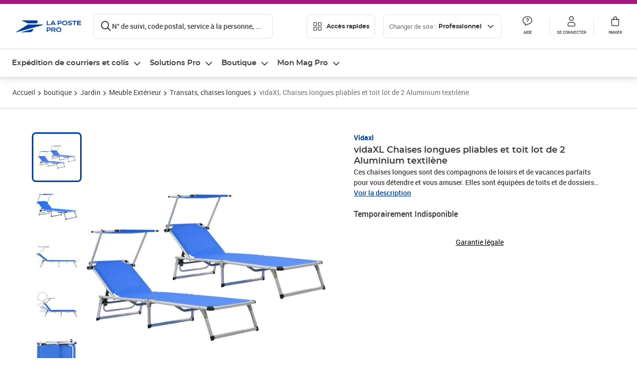

--- FILE ---
content_type: text/html; charset=utf-8
request_url: https://www.laposte.fr/professionnel/boutique/vidaxl-chaises-longues-pliables-et-toit-lot-de-2-aluminium-textilene/p/mp-500289829
body_size: 57460
content:
<!doctype html>
<html data-n-head-ssr lang="fr" class="lp__theme--pro" data-n-head="%7B%22lang%22:%7B%22ssr%22:%22fr%22%7D,%22class%22:%7B%22ssr%22:%5B%22lp__theme--pro%22%5D%7D%7D">
  <head >
    <meta data-n-head="ssr" charset="utf-8"><meta data-n-head="ssr" name="viewport" content="width=device-width, initial-scale=1"><meta data-n-head="ssr" charset="utf-8"><meta data-n-head="ssr" data-hid="og:site_name" property="og:site_name" content="La Poste Pro"><meta data-n-head="ssr" data-hid="og:title" property="og:title" content="vidaXL Chaises longues pliables et toit lot de 2 Aluminium textilène - La Poste Pro"><meta data-n-head="ssr" data-hid="description" name="description" content="Ces chaises longues sont des compagnons de loisirs et de vacances parfaits pour vous détendre et vous amuser. Elles sont équipées de toits et de dossiers réglables pour vous offrir un confort suprême. Grâce à la construction pliable et au cadre en aluminium, les chaises longues sont solides, légères"><meta data-n-head="ssr" data-hid="og:description" property="og:description" content="Ces chaises longues sont des compagnons de loisirs et de vacances parfaits pour vous détendre et vous amuser. Elles sont équipées de toits et de dossiers réglables pour vous offrir un confort suprême. Grâce à la construction pliable et au cadre en aluminium, les chaises longues sont solides, légères"><meta data-n-head="ssr" data-hid="og:type" property="og:type" content="website"><meta data-n-head="ssr" data-hid="og:url" property="og:url" content="https://www.laposte.fr/professionnel/boutique/vidaxl-chaises-longues-pliables-et-toit-lot-de-2-aluminium-textilene/p/mp-500289829"><meta data-n-head="ssr" data-hid="og:image" property="og:image" content="https://www.laposte.fr/ecom/occ/ecommerce/medias/sys_master/productsmedias/hc7/h01/16699627503646/1200Wx1200H_mp-500289829_media/mp-500289829_media.jpg"><title>vidaXL Chaises longues pliables et toit lot de 2 Aluminium textilène - La Poste Pro</title><script type="text/javascript" src="/ruxitagentjs_ICA7NVfhqrux_10327251022105625.js" data-dtconfig="rid=RID_1926624465|rpid=1900113602|domain=laposte.fr|reportUrl=/rb_369fb591-0e3f-448f-8fd8-6b584dd807ff|app=c15f6f2eec8099d6|owasp=1|featureHash=ICA7NVfhqrux|xb=googleapis^bs.com^pbat^bs.bing^prealytics^bs.io^pgoogleadservices^bs.com^pfacebook^bs.com^pad^bs.doubleclick^bs.net^pgoogle^bs.com^pabtasty^bs.com|rdnt=1|uxrgce=1|cuc=s0stmckq|mdl=mdcc8=20|mel=100000|expw=1|md=mdcc2=bdocument.referrer,mdcc3=bnavigator.userAgent,mdcc4=dutm_source,mdcc5=dutm_medium,mdcc6=dutm_campaign,mdcc7=btc_vars.user_logged,mdcc8=adiv[class*^e^dqNotification^dq],mdcc9=bproperties.parcours,mdcc10=ah1.search__title span,mdcc11=btc_vars.full_page_name,mdcc12=dq,mdcc13=a[data-test-id^e^dqproduct-detail-title^dq],mdcc15=bproperties.cart_turnovertaxfree,mdcc16=bproperties.cart_turnovertaxincluded,mdcc17=adiv.tileGroup.payment__tile.tileGroup--horizontal.tileGroup--large--horizontal.tileGroup--default ^rb div.tile--wrapper.tile--checked ^rb div ^rb div ^rb div ^rb p,mdcc18=ap[class*^e^dqalertBloc^dq],mdcc19=btc_vars.user_id,mdcc20=bproperties.si_cart_products,mdcc21=btc_vars.si_order_id,mdcc22=btc_vars.si_cart_id,mdcc23=btc_vars.si_cart_quantity,mdcc24=btc_vars.full_page_name|lastModification=1769186586478|mdp=mdcc8,mdcc16,mdcc20,mdcc21|tp=500,50,0|srbbv=2|agentUri=/ruxitagentjs_ICA7NVfhqrux_10327251022105625.js"></script><link data-n-head="ssr" rel="icon" type="image/x-icon" href="/ecom/favicon.ico"><link data-n-head="ssr" href="/ecom/_nuxt/node_modules/@lpel/phoenix-front-libraries-solaris/dist/fonts/Montserrat-Bold.3315de59.woff2" rel="preload" as="font" type="font/woff2" crossorigin="true"><link data-n-head="ssr" href="/ecom/_nuxt/node_modules/@lpel/phoenix-front-libraries-solaris/dist/fonts/Montserrat-Light.6f9be861.woff2" rel="preload" as="font" type="font/woff2" crossorigin="true"><link data-n-head="ssr" href="/ecom/_nuxt/node_modules/@lpel/phoenix-front-libraries-solaris/dist/fonts/Montserrat-Medium.618bb800.woff2" rel="preload" as="font" type="font/woff2" crossorigin="true"><link data-n-head="ssr" href="/ecom/_nuxt/node_modules/@lpel/phoenix-front-libraries-solaris/dist/fonts/Montserrat-Regular.96275b32.woff2" rel="preload" as="font" type="font/woff2" crossorigin="true"><link data-n-head="ssr" href="/ecom/_nuxt/node_modules/@lpel/phoenix-front-libraries-solaris/dist/fonts/Montserrat-Semi-Bold.de1701b1.woff2" rel="preload" as="font" type="font/woff2" crossorigin="true"><link data-n-head="ssr" data-hid="canonical" rel="canonical" href="https://www.laposte.fr/professionnel/boutique/vidaxl-chaises-longues-pliables-et-toit-lot-de-2-aluminium-textilene/p/mp-500289829"><script data-n-head="ssr">window.tc_vars = []</script><script data-n-head="ssr" type="application/ld+json">{"@context":"https://schema.org","@type":"Product","name":"vidaXL Chaises longues pliables et toit lot de 2 Aluminium textilène","description":"Ces chaises longues sont des compagnons de loisirs et de vacances parfaits pour vous détendre et vous amuser. Elles sont équipées de toits et de dossiers réglables pour vous offrir un confort suprême. Grâce à la construction pliable et au cadre en aluminium, les chaises longues sont solides, légères et peu encombrantes et peuvent être facilement transportées sans trop d’effort. Les lits de repos sont en textilène extra-fort, qui offre un siège sûr et garantit un repos confortable. Allongez-vous sur la chaise longue d'extérieur dans le jardin ou sur la plage et vous profiterez d'une belle journée. Offrez-vous un moment de détente ! Remarque : afin de prolonger la durée de vie des meubles d'extérieur, nous vous recommandons de les protéger avec une housse imperméable.Couleur : bleuMatériau : aluminium, acier, textilèneDimensions : 186 x 58 x 75-105 cm (L x l x H)Hauteur du siège à partir du sol : 25,5 cmDossier et auvent réglablesPliable pour un transport et un rangement facileCapacité de charge maximale (par siège) : 110 kgLa livraison contient :2 x chaise longue\n","sku":"mp-500289829","image":["https://www.laposte.fr/ecom/occ/ecommerce/medias/sys_master/productsmedias/hc7/h01/16699627503646/1200Wx1200H_mp-500289829_media/mp-500289829_media.jpg","https://www.laposte.fr/ecom/occ/ecommerce/medias/sys_master/productsmedias/hc7/h01/16699627503646/1200Wx1200H_mp-500289829_media/mp-500289829_media.jpg","https://www.laposte.fr/ecom/occ/ecommerce/medias/sys_master/productsmedias/hac/hc6/13267973701662/1200Wx1200H_mp-500289829_media1/mp-500289829_media1.jpg","https://www.laposte.fr/ecom/occ/ecommerce/medias/sys_master/productsmedias/h9d/h07/10572569346078/mp-500289829_media2/mp-500289829_media2.jpg_1200Wx1200H","https://www.laposte.fr/ecom/occ/ecommerce/medias/sys_master/productsmedias/h4a/ha4/10753944518686/mp-500289829_media3/mp-500289829_media3.jpg_1200Wx1200H","https://www.laposte.fr/ecom/occ/ecommerce/medias/sys_master/productsmedias/hc9/h26/15403910332446/1200Wx1200H_mp-500289829_media4/mp-500289829_media4.jpg","https://www.laposte.fr/ecom/occ/ecommerce/medias/sys_master/productsmedias/hf4/hb6/15403912626206/1200Wx1200H_mp-500289829_media5/mp-500289829_media5.jpg","https://www.laposte.fr/ecom/occ/ecommerce/medias/sys_master/productsmedias/he4/h18/15403907121182/1200Wx1200H_mp-500289829_media6/mp-500289829_media6.jpg","https://www.laposte.fr/ecom/occ/ecommerce/medias/sys_master/productsmedias/h97/hc8/15403909546014/1200Wx1200H_mp-500289829_media7/mp-500289829_media7.jpg","https://www.laposte.fr/ecom/occ/ecommerce/medias/sys_master/productsmedias/h39/h4e/15403903582238/1200Wx1200H_mp-500289829_media8/mp-500289829_media8.jpg","https://www.laposte.fr/ecom/occ/ecommerce/medias/sys_master/productsmedias/hf7/h86/13932009652254/1200Wx1200H_mp-500289829_media9/mp-500289829_media9.jpg"],"brand":{"@type":"Brand","name":"Vidaxl"},"offers":{"@type":"Offer","priceCurrency":"EUR","price":"165.80","seller":{"@type":"Organization","name":"Réseau Electronique"},"availability":"https://schema.org/OutOfStock","itemCondition":"https://schema.org/NewCondition"},"aggregateRating":{"@type":"aggregateRating","ratingValue":3.81,"ratingCount":79},"gtin13":"8720286136683"}</script><link rel="stylesheet" href="/ecom/_nuxt/css/da75bd6.css"><link rel="stylesheet" href="/ecom/_nuxt/css/2a9cb36.css"><link rel="stylesheet" href="/ecom/_nuxt/css/86e357d.css"><link rel="stylesheet" href="/ecom/_nuxt/css/f3af2ce.css"><link rel="stylesheet" href="/ecom/_nuxt/css/20dcb8a.css"><link rel="stylesheet" href="/ecom/_nuxt/css/5ce528e.css"><link rel="stylesheet" href="/ecom/_nuxt/css/0b3682a.css"><link rel="stylesheet" href="/ecom/_nuxt/css/528a3cc.css"><link rel="stylesheet" href="/ecom/_nuxt/css/a38870e.css"><link rel="stylesheet" href="/ecom/_nuxt/css/1350d82.css">
  </head>
  <body >
    <div data-server-rendered="true" id="__nuxt"><!----><div id="__layout"><div><div class="notifications notifications--toast notifications--top-center" data-v-6fa5a924 data-v-52b26608></div> <div class="page"><div new-logo="true" data-fetch-key="data-v-15f4d252:0" class="full pdp" data-v-0744e858 data-v-15f4d252><a href="#main" target="_self" class="button full__skipLink visually-hidden-focusable button__mobile--small button__tablet--small button__desktop--small button--primary button--supernova" data-v-e0e8d712 data-v-0744e858><span class="button__wrapper" data-v-e0e8d712><!----><span class="button__label" data-v-e0e8d712> Aller au contenu de la page </span><span class="anim" data-v-e0e8d712></span><!----></span></a><div class="full__headerWrapper" data-v-0744e858><div class="header__wrap full__header" data-v-062470ac data-v-0744e858><div class="header__stick" data-v-062470ac><header role="banner" class="header" data-v-062470ac><div class="header__base headerFull" data-v-194ceb56 data-v-0744e858><button type="button" aria-label="Ouvrir le menu" class="burger header__burger--new headerFull__burger" data-v-3411d4c2 data-v-194ceb56><i class="icon icon--settings-burger-menu icon--regular icon--default" data-v-1028a809 data-v-3411d4c2><span class="visually-hidden" data-v-1028a809></span></i></button><div class="headerFull__logo" data-v-194ceb56><picture tabindex="0" role="'button'" class="logo logo--clickable logo--responsive logo--horizontal logo--medium header__logo--new" data-v-674dfebc data-v-194ceb56><!----><img src="[data-uri]" alt="Retour à l'accueil - La Poste Pro" width="132" height="24" class="logo__image logo__image--horizontal logo__image--pro" data-v-674dfebc></picture><!----></div><div class="header__content--new headerFull__content" data-v-194ceb56><div class="component component-SearchBox" data-v-194ceb56><div class="searchbox" data-v-7f7187c0><div class="searchbox__wrapper" data-v-7f7187c0><div class="searchbox__head" data-v-7f7187c0><button type="button" aria-label="Recherchez un n°de suivi, code postal , service à la personne... " class="searchbox__entry" data-v-7f7187c0><i class="icon icon--search-loupe icon--regular icon--default" data-v-1028a809 data-v-7f7187c0><span class="visually-hidden" data-v-1028a809></span></i><span class="searchbox__entry__label" data-v-7f7187c0>N° de suivi, code postal, service à la personne, ...</span></button></div><!----></div><!----></div></div><div class="component component-accesRapidesBanners" data-v-194ceb56><div class="quick header__quick" data-v-22e19230><button title="Accès rapides" class="button button__mobile--regular button__tablet--regular button__desktop--regular button--secondary button--darkgrey quick__button" data-v-e0e8d712 data-v-22e19230><span class="button__wrapper" data-v-e0e8d712><!----><span class="button__label" data-v-e0e8d712><i class="quick__icon icon icon--editing-display-grid-big icon--light icon--default" data-v-1028a809 data-v-22e19230><span class="visually-hidden" data-v-1028a809></span></i> Accès rapides </span><span class="anim" data-v-e0e8d712></span><!----></span></button><!----></div></div><div class="accessLinksBlock accessLinksBlock--header" data-v-708f3b3b data-v-194ceb56><button class="button button__mobile--regular button__tablet--regular button__desktop--regular button--ghost button--darkgrey accessLinksBlock__button" data-v-e0e8d712 data-v-708f3b3b><span class="button__wrapper" data-v-e0e8d712><!----><span class="button__label" data-v-e0e8d712> Changer de site : <span class="accessLinksBlock__type" data-v-e0e8d712 data-v-708f3b3b>Professionnel</span><i class="accessLinksBlock__arrow icon icon--arrow-bottom icon--regular icon--small" data-v-1028a809 data-v-708f3b3b><span class="visually-hidden" data-v-1028a809></span></i></span><span class="anim" data-v-e0e8d712></span><!----></span></button><!----><!----><!----></div><!----></div><div class="headerFull__actions" data-v-194ceb56><a href="https://aide.laposte.fr/professionnel" id="header-help-part" class="headerFull__button headerButton" data-v-5f100cb7 data-v-194ceb56><i class="headerButton__icon icon icon--action-help icon--light icon--default" data-v-1028a809 data-v-5f100cb7><span class="visually-hidden" data-v-1028a809></span></i><span class="headerButton__line" data-v-5f100cb7> Aide </span><!----></a><span aria-pressed="true" role="button" tabindex="0" class="headerFull__button headerButton" data-v-5f100cb7 data-v-194ceb56><i class="headerButton__icon icon icon--editing-profile icon--light icon--default" data-v-1028a809 data-v-5f100cb7><span class="visually-hidden" data-v-1028a809></span></i><span class="headerButton__line" data-v-5f100cb7> Se connecter </span><!----></span><span aria-pressed="true" role="button" tabindex="0" id="header-cart-button" class="headerFull__button headerButton" data-v-5f100cb7 data-v-7b5364ee data-v-194ceb56><span data-v-5f100cb7 data-v-7b5364ee><div class="loader headerCardButton__loader loader--vsmp" data-v-b1bce3a2 data-v-7b5364ee><svg viewBox="0 0 50 50" class="loader__circular" data-v-b1bce3a2><path d="M25,5A20.14,20.14,0,0,1,45,22.88a2.51,2.51,0,0,0,2.49,2.26h0A2.52,2.52,0,0,0,50,22.33a25.14,25.14,0,0,0-50,0,2.52,2.52,0,0,0,2.5,2.81h0A2.51,2.51,0,0,0,5,22.88,20.14,20.14,0,0,1,25,5Z" class="loader__path" data-v-b1bce3a2><animateTransform attributeName="transform" type="rotate" from="0 25 25" to="360 25 25" dur="0.7s" repeatCount="indefinite" data-v-b1bce3a2></animateTransform></path></svg></div></span><span class="headerCardButton__cartQty" style="display:none;" data-v-5f100cb7 data-v-7b5364ee> 0 </span><i class="headerButton__icon icon icon--cart-simple icon--light icon--default" data-v-1028a809 data-v-5f100cb7><span class="visually-hidden" data-v-1028a809></span></i><span class="headerButton__line" data-v-5f100cb7> Panier </span><!----></span><!----></div></div></header></div></div><nav aria-label="Menu de navigation" role="navigation" class="navbar" data-v-bfdf1a5e data-v-bfdf1a5e data-v-0744e858><!----><div class="navbar__body" data-v-bfdf1a5e><div class="accessLinksBlock accessLinksBlock--navbar" data-v-708f3b3b data-v-bfdf1a5e><button class="button button__mobile--regular button__tablet--regular button__desktop--regular button--ghost button--darkgrey accessLinksBlock__button" data-v-e0e8d712 data-v-708f3b3b><span class="button__wrapper" data-v-e0e8d712><!----><span class="button__label" data-v-e0e8d712> Changer de site : <span class="accessLinksBlock__type" data-v-e0e8d712 data-v-708f3b3b>Professionnel</span><i class="accessLinksBlock__arrow icon icon--arrow-bottom icon--regular icon--small" data-v-1028a809 data-v-708f3b3b><span class="visually-hidden" data-v-1028a809></span></i></span><span class="anim" data-v-e0e8d712></span><!----></span></button><!----><div style="display:none;" data-v-708f3b3b data-v-708f3b3b><div class="accessLinksBlock__list" data-v-c79be128 data-v-708f3b3b><ul class="accessLinks accessLinks--full" data-v-c79be128><li data-v-c79be128><button class="accessLinks__item accessLinks__item--part" data-v-c79be128><div class="accessLinks__picture accessLinks__picture--new" data-v-c79be128><!----><picture tabindex="0" role="link" class="logo logo--clickable logo--horizontal logo--xxsmall accessLinks__logo--new accessLinks__logo--part" data-v-674dfebc data-v-c79be128><!----><img src="[data-uri]" alt="La Poste" width="81" height="12" class="logo__image logo__image--horizontal logo__image--part" data-v-674dfebc></picture></div><div class="accessLinks__title" data-v-c79be128>Particulier</div><span class="accessLinks__check" data-v-c79be128><!----></span></button></li><li data-v-c79be128><button class="accessLinks__item accessLinks__item--pro accessLinks__item--active" data-v-c79be128><div class="accessLinks__picture accessLinks__picture--new" data-v-c79be128><!----><picture tabindex="0" role="link" class="logo logo--clickable logo--horizontal logo--xxsmall accessLinks__logo--new accessLinks__logo--pro" data-v-674dfebc data-v-c79be128><!----><img src="[data-uri]" alt="La Poste Pro" width="66" height="12" class="logo__image logo__image--horizontal logo__image--pro" data-v-674dfebc></picture></div><div class="accessLinks__title" data-v-c79be128>Professionnel</div><span class="accessLinks__check" data-v-c79be128><i class="icon icon--action-check icon--regular icon--default" data-v-1028a809 data-v-c79be128><span class="visually-hidden" data-v-1028a809></span></i></span></button></li><li data-v-c79be128><button class="accessLinks__item accessLinks__item--business" data-v-c79be128><div class="accessLinks__picture accessLinks__picture--new" data-v-c79be128><!----><picture tabindex="0" role="link" class="logo logo--clickable logo--horizontal logo--xxsmall accessLinks__logo--new accessLinks__logo--business" data-v-674dfebc data-v-c79be128><!----><img src="[data-uri]" alt="La Poste Solution Business" width="56" height="12" class="logo__image logo__image--horizontal logo__image--business" data-v-674dfebc></picture></div><div class="accessLinks__title" data-v-c79be128>Entreprises&nbsp;et collectivités</div><span class="accessLinks__check" data-v-c79be128><!----></span></button></li><li data-v-c79be128><button class="accessLinks__item accessLinks__item--pro" data-v-c79be128><div class="accessLinks__picture accessLinks__picture--new" data-v-c79be128><!----><picture tabindex="0" role="link" class="logo logo--clickable logo--horizontal logo--xxsmall accessLinks__logo--new accessLinks__logo--pro" data-v-674dfebc data-v-c79be128><!----><img src="[data-uri]" alt="La Poste Pro" width="66" height="12" class="logo__image logo__image--horizontal logo__image--pro" data-v-674dfebc></picture></div><div class="accessLinks__title" data-v-c79be128>Buralistes</div><span class="accessLinks__check" data-v-c79be128><!----></span></button></li></ul></div></div><!----></div><!----><div class="component component-mobileAccesRapidesBanners"><div class="quickaccess quickaccess--open" data-v-3cd4e6dd><button class="quickaccess__title" data-v-3cd4e6dd> Accès rapides <i class="quickaccess__arrow icon icon--arrow-bottom icon--regular icon--small" data-v-1028a809 data-v-3cd4e6dd><span class="visually-hidden" data-v-1028a809></span></i></button><div class="quickaccess__content" data-v-3cd4e6dd><nav class="quick-access quickaccess__list" data-v-61143e7a data-v-3cd4e6dd><ul class="quick__list" data-v-61143e7a><li class="quick__item" data-v-61143e7a><!----><div class="quick__picture" data-v-61143e7a><picture class="quick__image" data-v-314b3fed data-v-61143e7a><img width="56" height="56" alt="Timbre à imprimer" data-src="/ecom/occ/smartedit/medias/sys_master/images/hfd/h07/13315068264478/icon-D-mtel/icon-D-mtel.svg" fetchpriority="low" class="lazyload lp-picture__full-width" data-v-314b3fed></picture></div><a href="/professionnel/mon-timbre-en-ligne/personalisation" class="quick__title" data-v-61143e7a> Imprimer un timbre </a></li><li class="quick__item" data-v-61143e7a><!----><div class="quick__picture" data-v-61143e7a><picture class="quick__image" data-v-314b3fed data-v-61143e7a><img width="56" height="56" alt="Colissimo" data-src="/ecom/occ/smartedit/medias/sys_master/images/h35/hdd/14684476243998/icon_D_colissimo/icon-D-colissimo.svg" fetchpriority="low" class="lazyload lp-picture__full-width" data-v-314b3fed></picture></div><a href="/professionnel/colissimo-en-ligne" class="quick__title" data-v-61143e7a> Envoyer un Colissimo </a></li><li class="quick__item" data-v-61143e7a><!----><div class="quick__picture" data-v-61143e7a><picture class="quick__image" data-v-314b3fed data-v-61143e7a><img width="56" height="56" alt="Commandez vos timbres" data-src="/ecom/occ/smartedit/medias/sys_master/images/ha1/h08/13315068723230/icon-D-timbre/icon-D-timbre.svg" fetchpriority="low" class="lazyload lp-picture__full-width" data-v-314b3fed></picture></div><a href="/professionnel/pp/c/timbres" class="quick__title" data-v-61143e7a> Acheter un timbre </a></li><li class="quick__item" data-v-61143e7a><!----><div class="quick__picture" data-v-61143e7a><picture class="quick__image" data-v-314b3fed data-v-61143e7a><img width="56" height="56" alt="Recommandés en ligne" data-src="/ecom/occ/smartedit/medias/sys_master/images/h3b/h5a/13315085271070/icon-D-courrier-en-ligne/icon-D-courrier-en-ligne.svg" fetchpriority="low" class="lazyload lp-picture__full-width" data-v-314b3fed></picture></div><a href="/professionnel/lettre-recommandee-en-ligne" class="quick__title" data-v-61143e7a> Recommandés en ligne </a></li><li class="quick__item" data-v-61143e7a><!----><div class="quick__picture" data-v-61143e7a><picture class="quick__image" data-v-314b3fed data-v-61143e7a><img width="56" height="56" alt="Enveloppes à affranchir" data-src="/ecom/occ/smartedit/medias/sys_master/images/hae/hff/13339228241950/icon_D_enveloppe/icon-D-enveloppe.svg" fetchpriority="low" class="lazyload lp-picture__full-width" data-v-314b3fed></picture></div><a href="/professionnel/boutique/c/enveloppespostales" class="quick__title" data-v-61143e7a> Enveloppes à affranchir </a></li><li class="quick__item" data-v-61143e7a><!----><div class="quick__picture" data-v-61143e7a><picture class="quick__image" data-v-314b3fed data-v-61143e7a><img width="56" height="56" alt="Liasses recommandées" data-src="/ecom/occ/smartedit/medias/sys_master/images/h21/hae/13339227979806/icon_D_liasses-recommandees/icon-D-liasses-recommandees.svg" fetchpriority="low" class="lazyload lp-picture__full-width" data-v-314b3fed></picture></div><a href="/professionnel/boutique/c/recommandesetsupports" class="quick__title" data-v-61143e7a> Liasses recommandées </a></li><li class="quick__item" data-v-61143e7a><!----><div class="quick__picture" data-v-61143e7a><picture class="quick__image" data-v-314b3fed data-v-61143e7a><img width="56" height="56" alt="Transfert de courrier" data-src="/ecom/occ/smartedit/medias/sys_master/images/he1/h53/13315088875550/icon_D_reex/icon-D-reex.svg" fetchpriority="low" class="lazyload lp-picture__full-width" data-v-314b3fed></picture></div><a href="/professionnel/demenagement-absence" class="quick__title" data-v-61143e7a> Transfert de courrier  </a></li><li class="quick__item" data-v-61143e7a><!----><div class="quick__picture" data-v-61143e7a><picture class="quick__image" data-v-314b3fed data-v-61143e7a><img width="56" height="56" alt="Formalités douanières" data-src="/ecom/occ/smartedit/medias/sys_master/images/h8e/h52/13315093135390/icon-D-douanes/icon-D-douanes.svg" fetchpriority="low" class="lazyload lp-picture__full-width" data-v-314b3fed></picture></div><a href="/frais-droits-douane" class="quick__title" data-v-61143e7a> Formalités douanières </a></li><li class="quick__item" data-v-61143e7a><!----><div class="quick__picture" data-v-61143e7a><picture class="quick__image" data-v-314b3fed data-v-61143e7a><img width="56" height="56" alt="Grilles tarifaires" data-src="/ecom/occ/smartedit/medias/sys_master/images/hb2/hef/13339228700702/icon_D_grille-tarifs/icon-D-grille-tarifs.svg" fetchpriority="low" class="lazyload lp-picture__full-width" data-v-314b3fed></picture></div><a href="/professionnel/produits/article/tarifs-consulter-le-catalogue-integral" class="quick__title" data-v-61143e7a> Grilles tarifaires </a></li></ul><!----></nav></div></div></div><div class="component component-menuNavigationComponent"><nav role="navigation" aria-label="Navigation principale" data-v-d2aa8b20><ul class="mainMenu" data-v-d2aa8b20><li class="mainMenu__item" data-v-d2aa8b20><button id="nav-0" aria-controls="nav-p-0" aria-expanded="false" data-v-d2aa8b20> Expédition de courriers et colis </button><div id="nav-p-0" aria-labelledby="nav-0" class="mp" data-v-d2aa8b20><!----><div class="mp__content"><div class="ph mp__header" data-v-2c228114><button aria-label="fermer le menu" class="ph__close" data-v-2c228114><i class="icon icon--action-close icon--regular icon--default" data-v-1028a809 data-v-2c228114><span class="visually-hidden" data-v-1028a809></span></i></button><!----><!----><!----></div><div class="mp__body"><h3 class="mp__title mp-t-ic nav-ic-pro-ex-crr-cls"><button aria-label="retour au menu précédent" class="mp-t-bk"></button><span class="mp-t-lb"> Expédition de courriers et colis </span><i class="mp-t-icon icon icon--nav-pro-expe-courrier-colis icon--regular icon--default" data-v-1028a809><span class="visually-hidden" data-v-1028a809></span></i></h3><div class="mp__lks"><!----><div class="mp__acc mp__acc--open"><button id="h-0-0" aria-expanded="true" aria-controls="b-0-0" class="mp__acc-h"> Affranchir des courriers sans se déplacer </button><div id="b-0-0" role="region" aria-labelledby="h-0-0"><ul class="mp__acc-b"><li><a href="/professionnel/mon-timbre-en-ligne" class="mp__lk"> Timbre à imprimer </a><div id="p-0-0-0" role="region" aria-labelledby="l-0-0-0" class="mp mp--nested"><!----><!----></div></li><li><a href="/professionnel/mon-timbre-en-ligne/personnaliser-timbre-logo-entreprise" class="mp__lk"> Timbre à imprimer avec le logo de l'entreprise </a><div id="p-0-0-1" role="region" aria-labelledby="l-0-0-1" class="mp mp--nested"><!----><!----></div></li><li><a href="/professionnel/vignette-recommandee-en-ligne" class="mp__lk"> Vignette recommandée en ligne </a><div id="p-0-0-2" role="region" aria-labelledby="l-0-0-2" class="mp mp--nested"><!----><!----></div></li><li><a href="/professionnel/lettre-recommandee-en-ligne" class="mp__lk"> Lettre recommandée en ligne </a><div id="p-0-0-3" role="region" aria-labelledby="l-0-0-3" class="mp mp--nested"><!----><!----></div></li><li><a href="/professionnel/lettre-simple-et-suivie-en-ligne" class="mp__lk"> e-lettre rouge, avec ou sans suivi </a><div id="p-0-0-4" role="region" aria-labelledby="l-0-0-4" class="mp mp--nested"><!----><!----></div></li><li><a href="/professionnel/lettre-recommandee" class="mp__lk"> Toutes vos solutions d’envois recommandés </a><div id="p-0-0-5" role="region" aria-labelledby="l-0-0-5" class="mp mp--nested"><!----><!----></div></li><!----></ul></div></div><div class="mp__acc"><button id="h-0-1" aria-expanded="false" aria-controls="b-0-1" class="mp__acc-h"> Commander des timbres et enveloppes </button><div id="b-0-1" role="region" aria-labelledby="h-0-1"><ul class="mp__acc-b"><li><a href="/professionnel/pp/c/timbres-marianne" class="mp__lk"> Timbres Marianne </a><div id="p-0-1-0" role="region" aria-labelledby="l-0-1-0" class="mp mp--nested"><!----><!----></div></li><li><a href="/professionnel/pp/c/timbres-et-stickers-suivis" class="mp__lk"> Timbres et Stickers suivis </a><div id="p-0-1-1" role="region" aria-labelledby="l-0-1-1" class="mp mp--nested"><!----><!----></div></li><li><a href="/professionnel/pp/c/beaux-timbres" class="mp__lk"> Beaux timbres </a><div id="p-0-1-2" role="region" aria-labelledby="l-0-1-2" class="mp mp--nested"><!----><!----></div></li><li><a href="/professionnel/pp/c/enveloppes-preaffranchies" class="mp__lk"> Enveloppes pré-affranchies </a><div id="p-0-1-3" role="region" aria-labelledby="l-0-1-3" class="mp mp--nested"><!----><!----></div></li><li><a href="/professionnel/boutique/c/enveloppespostales" class="mp__lk"> Enveloppes à affranchir </a><div id="p-0-1-4" role="region" aria-labelledby="l-0-1-4" class="mp mp--nested"><!----><!----></div></li><li><a href="/professionnel/pp/c/cadeaux-entreprise" class="mp__lk"> Cadeaux d'entreprise </a><div id="p-0-1-5" role="region" aria-labelledby="l-0-1-5" class="mp mp--nested"><!----><!----></div></li><!----></ul></div></div><div class="mp__acc"><button id="h-0-2" aria-expanded="false" aria-controls="b-0-2" class="mp__acc-h"> Affranchir des colis sans se déplacer </button><div id="b-0-2" role="region" aria-labelledby="h-0-2"><ul class="mp__acc-b"><li><a href="/professionnel/envoi-colis/colissimo-en-ligne" class="mp__lk"> Envoyer un ou plusieurs Colissimo </a><div id="p-0-2-0" role="region" aria-labelledby="l-0-2-0" class="mp mp--nested"><!----><!----></div></li><li><a href="/professionnel/envoi-colis/comparer-transporteurs/parcours/votre-colis?carrier=Chronopost" class="mp__lk"> Envoyer un Chronopost </a><div id="p-0-2-1" role="region" aria-labelledby="l-0-2-1" class="mp mp--nested"><!----><!----></div></li><li><a href="/professionnel/solutions-envois-colis" class="mp__lk"> Envoyer des petites marchandises </a><div id="p-0-2-2" role="region" aria-labelledby="l-0-2-2" class="mp mp--nested"><!----><!----></div></li><li><a href="/professionnel/envoi-colis/comparer-transporteurs" class="mp__lk"> Expédier depuis une boîte aux lettres </a><div id="p-0-2-3" role="region" aria-labelledby="l-0-2-3" class="mp mp--nested"><!----><!----></div></li><li><a href="/professionnel/envoyer-un-colis-en-point-de-retrait" class="mp__lk"> Livrer en point de retrait </a><div id="p-0-2-4" role="region" aria-labelledby="l-0-2-4" class="mp mp--nested"><!----><!----></div></li><li><a href="/professionnel/envoyer-colis-international" class="mp__lk"> Envoyer à l'international </a><div id="p-0-2-5" role="region" aria-labelledby="l-0-2-5" class="mp mp--nested"><!----><!----></div></li><li><a href="/professionnel/assurance-contre-signature" class="mp__lk"> Sécuriser un envoi avec la signature ou les assurances  </a><div id="p-0-2-6" role="region" aria-labelledby="l-0-2-6" class="mp mp--nested"><!----><!----></div></li><li><a href="/professionnel/envoi-colis/expeditions-e-commerce" class="mp__lk"> Nos modules e-Commerce </a><div id="p-0-2-7" role="region" aria-labelledby="l-0-2-7" class="mp mp--nested"><!----><!----></div></li><li><a href="/professionnel/solutions-envois-colis" class="mp__lk"> Toutes nos solutions Colis </a><div id="p-0-2-8" role="region" aria-labelledby="l-0-2-8" class="mp mp--nested"><!----><!----></div></li><!----></ul></div></div><div class="mp__acc"><button id="h-0-3" aria-expanded="false" aria-controls="b-0-3" class="mp__acc-h"> Comparer et envoyer un colis </button><div id="b-0-3" role="region" aria-labelledby="h-0-3"><ul class="mp__acc-b"><li><a href="/professionnel/envoi-colis/comparer-transporteurs" class="mp__lk"> Comparer les offres de Colissimo, Chronopost et Lettre verte suivie </a><div id="p-0-3-0" role="region" aria-labelledby="l-0-3-0" class="mp mp--nested"><!----><!----></div></li><!----></ul></div></div><div class="mp__acc"><button id="h-0-4" aria-expanded="false" aria-controls="b-0-4" class="mp__acc-h"> Commander des emballages et boîtes en carton </button><div id="b-0-4" role="region" aria-labelledby="h-0-4"><ul class="mp__acc-b"><li><a href="/professionnel/pp/c/emballages-preaffranchis" class="mp__lk"> Emballages préaffranchis </a><div id="p-0-4-0" role="region" aria-labelledby="l-0-4-0" class="mp mp--nested"><!----><!----></div></li><li><a href="/professionnel/pp/c/emballages-colissimo" class="mp__lk"> Prêt-à-Envoyer Colissimo </a><div id="p-0-4-1" role="region" aria-labelledby="l-0-4-1" class="mp mp--nested"><!----><!----></div></li><li><a href="/professionnel/pp/c/emballages-chronopost" class="mp__lk"> Prêt-à-Envoyer Chronopost </a><div id="p-0-4-2" role="region" aria-labelledby="l-0-4-2" class="mp mp--nested"><!----><!----></div></li><li><a href="/professionnel/boutique/c/cartonsboitespostalesetcaisses" class="mp__lk"> Cartons et emballages à affranchir </a><div id="p-0-4-3" role="region" aria-labelledby="l-0-4-3" class="mp mp--nested"><!----><!----></div></li><li><a href="/professionnel/pp/c/etiquettes-prepayees-colissimo" class="mp__lk"> Étiquettes prépayées Colissimo </a><div id="p-0-4-4" role="region" aria-labelledby="l-0-4-4" class="mp mp--nested"><!----><!----></div></li><!----></ul></div></div><div class="mp__acc"><button id="h-0-5" aria-expanded="false" aria-controls="b-0-5" class="mp__acc-h"> Services Courrier et Colis </button><div id="b-0-5" role="region" aria-labelledby="h-0-5"><ul class="mp__acc-b"><li><a href="/professionnel/produits/article/tarifs-consulter-le-catalogue-integral" class="mp__lk"> Consulter les grilles tarifaires courrier </a><div id="p-0-5-0" role="region" aria-labelledby="l-0-5-0" class="mp mp--nested"><!----><!----></div></li><li><a href="/professionnel/produits/article/tarifs-consulter-le-catalogue-integral" class="mp__lk"> Consulter les grilles tarifaires colis </a><div id="p-0-5-1" role="region" aria-labelledby="l-0-5-1" class="mp mp--nested"><!----><!----></div></li><li><a href="/expedition-bal/formulaire" class="mp__lk"> Envoyer ou retourner un colis depuis votre boite aux lettres </a><div id="p-0-5-2" role="region" aria-labelledby="l-0-5-2" class="mp mp--nested"><!----><!----></div></li><li><a href="https://localiser.laposte.fr/?jesuis=professionnel" target="_blank" class="mp__lk mp__lk--ext"> Localiser un point de contact la Poste </a><div id="p-0-5-3" role="region" aria-labelledby="l-0-5-3" class="mp mp--nested"><!----><!----></div></li><li><a href="/outils/trouver-un-code-postal" class="mp__lk"> Trouver un code postal ou une ville </a><div id="p-0-5-4" role="region" aria-labelledby="l-0-5-4" class="mp mp--nested"><!----><!----></div></li><li><a href="/outils/tester-une-adresse" class="mp__lk"> Tester une adresse </a><div id="p-0-5-5" role="region" aria-labelledby="l-0-5-5" class="mp mp--nested"><!----><!----></div></li><li><a href="/professionnel/outils/suivi" class="mp__lk"> Suivre un ou plusieurs envois </a><div id="p-0-5-6" role="region" aria-labelledby="l-0-5-6" class="mp mp--nested"><!----><!----></div></li><li><a href="/professionnel/flexigo-location-boite-postale" class="mp__lk"> Louer votre boîte postale - Flexigo </a><div id="p-0-5-7" role="region" aria-labelledby="l-0-5-7" class="mp mp--nested"><!----><!----></div></li><li><a href="/activation-de-services" class="mp__lk"> Activer ses Services Plus </a><div id="p-0-5-8" role="region" aria-labelledby="l-0-5-8" class="mp mp--nested"><!----><!----></div></li><li><a href="/professionnel/outils/avis-preuve" class="mp__lk"> Vérifier une preuve de dépôt, un avis de passage </a><div id="p-0-5-9" role="region" aria-labelledby="l-0-5-9" class="mp mp--nested"><!----><!----></div></li><li><a href="/professionnel/produits/presentation/donner-procuration-pour-retirer-ou-recevoir-du-courrier" class="mp__lk"> Donner procuration </a><div id="p-0-5-10" role="region" aria-labelledby="l-0-5-10" class="mp mp--nested"><!----><!----></div></li><li><a href="/professionnel/envoi-courrier-en-ligne/modeles-lettres-thematiques" class="mp__lk"> Consulter des modèles de lettres </a><div id="p-0-5-11" role="region" aria-labelledby="l-0-5-11" class="mp mp--nested"><!----><!----></div></li><li><a href="/outils/modification-livraison" class="mp__lk"> Modifier une livraison </a><div id="p-0-5-12" role="region" aria-labelledby="l-0-5-12" class="mp mp--nested"><!----><!----></div></li><!----></ul></div></div><div class="mp__acc"><button id="h-0-6" aria-expanded="false" aria-controls="b-0-6" class="mp__acc-h"> Formalités douanières </button><div id="b-0-6" role="region" aria-labelledby="h-0-6"><ul class="mp__acc-b"><li><a href="https://cn23.laposte.fr" target="_blank" class="mp__lk mp__lk--ext"> Saisir une déclaration en douane </a><div id="p-0-6-0" role="region" aria-labelledby="l-0-6-0" class="mp mp--nested"><!----><!----></div></li><li><a href="/frais-droits-douane" class="mp__lk"> Payer les droits et taxes de douane </a><div id="p-0-6-1" role="region" aria-labelledby="l-0-6-1" class="mp mp--nested"><!----><!----></div></li><li><a href="/justificatif-droits-taxes" class="mp__lk"> Récupérer le justificatif de paiement des droits de douane </a><div id="p-0-6-2" role="region" aria-labelledby="l-0-6-2" class="mp mp--nested"><!----><!----></div></li><!----></ul></div></div><div class="mp__acc"><button id="h-0-7" aria-expanded="false" aria-controls="b-0-7" class="mp__acc-h"> Suivre un ou plusieurs envois </button><div id="b-0-7" role="region" aria-labelledby="h-0-7"><ul class="mp__acc-b"><li><a href="/professionnel/outils/suivre-vos-envois" class="mp__lk"> Suivre un ou plusieurs envois </a><div id="p-0-7-0" role="region" aria-labelledby="l-0-7-0" class="mp mp--nested"><!----><!----></div></li><!----></ul></div></div><div class="mp__acc"><button id="h-0-8" aria-expanded="false" aria-controls="b-0-8" class="mp__acc-h"> Informations, conseils et guides </button><div id="b-0-8" role="region" aria-labelledby="h-0-8"><ul class="mp__acc-b"><li><a href="/professionnel/conseils-pratiques" class="mp__lk"> Retrouvez tous nos conseils pratiques </a><div id="p-0-8-0" role="region" aria-labelledby="l-0-8-0" class="mp mp--nested"><!----><!----></div></li><li><a href="/professionnel/envoyer/conseils-envoi" class="mp__lk"> Tous les conseils pour préparer vos expéditions de colis et de courriers </a><div id="p-0-8-1" role="region" aria-labelledby="l-0-8-1" class="mp mp--nested"><!----><!----></div></li><li><a href="/professionnel/gestion-et-envois-au-quotidien/conseils-pratiques/bien-preparer-son-envoi" class="mp__lk"> Bien préparer son envoi professionnel </a><div id="p-0-8-2" role="region" aria-labelledby="l-0-8-2" class="mp mp--nested"><!----><!----></div></li><li><a href="/professionnel/professionnel-transporteur-de-colis" class="mp__lk"> Quel transporteur de colis choisir pour mon entreprise ? </a><div id="p-0-8-3" role="region" aria-labelledby="l-0-8-3" class="mp mp--nested"><!----><!----></div></li><li><a href="/professionnel/gestion-et-envois-au-quotidien/conseils-pratiques/fiches-pays-colis" class="mp__lk"> Spécificités des envois de colis pour vos envois à l'international </a><div id="p-0-8-4" role="region" aria-labelledby="l-0-8-4" class="mp mp--nested"><!----><!----></div></li><li><a href="/professionnel/nouvelle-gamme-courrier" class="mp__lk"> La Poste modernise sa gamme Courrier </a><div id="p-0-8-5" role="region" aria-labelledby="l-0-8-5" class="mp mp--nested"><!----><!----></div></li><li><a href="/professionnel/envoyer/envoyer-courrier-urgent" class="mp__lk"> Comment envoyer un courrier urgent ? </a><div id="p-0-8-6" role="region" aria-labelledby="l-0-8-6" class="mp mp--nested"><!----><!----></div></li><li><a href="/professionnel/expedition-petit-colis-tarif-courrier" class="mp__lk"> Expédition au format lettre : une alternative moins chère </a><div id="p-0-8-7" role="region" aria-labelledby="l-0-8-7" class="mp mp--nested"><!----><!----></div></li><li><a href="/professionnel/fin-timbre-gris" class="mp__lk"> La fin du timbre gris. Comment envoyer ses courriers à moindres frais ? </a><div id="p-0-8-8" role="region" aria-labelledby="l-0-8-8" class="mp mp--nested"><!----><!----></div></li><li><a href="/professionnel/delais-livraison-affranchissement" class="mp__lk"> Quels sont les délais de livraison selon le type d'affranchissement choisi ? </a><div id="p-0-8-9" role="region" aria-labelledby="l-0-8-9" class="mp mp--nested"><!----><!----></div></li><!----></ul></div></div></div></div><button aria-label="fermer le panneau" class="mp__close"></button></div></div></li><li class="mainMenu__item" data-v-d2aa8b20><button id="nav-1" aria-controls="nav-p-1" aria-expanded="false" data-v-d2aa8b20> Solutions Pro </button><div id="nav-p-1" aria-labelledby="nav-1" class="mp" data-v-d2aa8b20><!----><div class="mp__content"><div class="ph mp__header" data-v-2c228114><button aria-label="fermer le menu" class="ph__close" data-v-2c228114><i class="icon icon--action-close icon--regular icon--default" data-v-1028a809 data-v-2c228114><span class="visually-hidden" data-v-1028a809></span></i></button><!----><!----><!----></div><div class="mp__body"><h3 class="mp__title mp-t-ic nav-ic-pro-slt-pro"><button aria-label="retour au menu précédent" class="mp-t-bk"></button><span class="mp-t-lb"> Solutions Pro </span><i class="mp-t-icon icon icon--nav-pro-solutions-pro icon--regular icon--default" data-v-1028a809><span class="visually-hidden" data-v-1028a809></span></i></h3><div class="mp__lks"><!----><div class="mp__acc mp__acc--open"><button id="h-1-0" aria-expanded="true" aria-controls="b-1-0" class="mp__acc-h"> Collecter et expédier vos envois </button><div id="b-1-0" role="region" aria-labelledby="h-1-0"><ul class="mp__acc-b"><li><a href="/professionnel/envoi-colis/comparer-transporteurs" class="mp__lk"> Comparer les offres de Colissimo, Chronopost et Lettre verte suivie </a><div id="p-1-0-0" role="region" aria-labelledby="l-1-0-0" class="mp mp--nested"><!----><!----></div></li><li><a href="/professionnel/envoi-colis/colissimo-en-ligne" class="mp__lk"> Envoyer un ou plusieurs Colissimo  </a><div id="p-1-0-1" role="region" aria-labelledby="l-1-0-1" class="mp mp--nested"><!----><!----></div></li><li><a href="/professionnel/envoi-colis/expeditions-e-commerce" class="mp__lk"> Nos modules e-Commerce </a><div id="p-1-0-2" role="region" aria-labelledby="l-1-0-2" class="mp mp--nested"><!----><!----></div></li><li><a href="/professionnel/flexigo-location-boite-postale" class="mp__lk"> Louer votre boîte postale - Flexigo </a><div id="p-1-0-3" role="region" aria-labelledby="l-1-0-3" class="mp mp--nested"><!----><!----></div></li><li><a href="/professionnel/affranchissement-courriers-affranchigo-premium" class="mp__lk"> AFFRANCHIGO - Externaliser l'affranchissement et l'expédition </a><div id="p-1-0-4" role="region" aria-labelledby="l-1-0-4" class="mp mp--nested"><!----><!----></div></li><li><a href="/professionnel/collecte-primo/offre" class="mp__lk"> COLLECTE PRIMO : Confier la collecte de vos courriers à votre facteur </a><div id="p-1-0-5" role="region" aria-labelledby="l-1-0-5" class="mp mp--nested"><!----><!----></div></li><li><a href="/professionnel/collecte-remise-plus" class="mp__lk"> Découvrir nos offres COLLECTE ET REMISE PLUS  </a><div id="p-1-0-6" role="region" aria-labelledby="l-1-0-6" class="mp mp--nested"><!----><!----></div></li><li><a href="/professionnel/plateforme-envoi-courrier" class="mp__lk"> Plateforme d'envoi de courriers </a><div id="p-1-0-7" role="region" aria-labelledby="l-1-0-7" class="mp mp--nested"><!----><!----></div></li><li><a href="/professionnel/les-services-livraison-domicile" class="mp__lk"> Découvrir nos services de livraison à domicile </a><div id="p-1-0-8" role="region" aria-labelledby="l-1-0-8" class="mp mp--nested"><!----><!----></div></li><li><a href="/entreprise-collectivites/proposer-solutions-recyclage" class="mp__lk"> RECYGO - Trier, collecter et recycler des déchets au bureau </a><div id="p-1-0-9" role="region" aria-labelledby="l-1-0-9" class="mp mp--nested"><!----><!----></div></li><!----></ul></div></div><div class="mp__acc"><button id="h-1-1" aria-expanded="false" aria-controls="b-1-1" class="mp__acc-h"> Transférer/Faire garder votre courrier professionnel </button><div id="b-1-1" role="region" aria-labelledby="h-1-1"><ul class="mp__acc-b"><li><a href="/professionnel/changement-adresse-demenagement-reexpedition" class="mp__lk"> Transférer définitivement votre courrier professionnel </a><div id="p-1-1-0" role="region" aria-labelledby="l-1-1-0" class="mp mp--nested"><!----><!----></div></li><li><a href="/professionnel/garde-courrier-reexpedition-temporaire" class="mp__lk"> Transférer/Faire garder temporairement votre courrier professionnel </a><div id="p-1-1-1" role="region" aria-labelledby="l-1-1-1" class="mp mp--nested"><!----><!----></div></li><li><a href="/professionnel/demenagement-absence" class="mp__lk"> Toutes nos solutions de transfert de courrier </a><div id="p-1-1-2" role="region" aria-labelledby="l-1-1-2" class="mp mp--nested"><!----><!----></div></li><!----></ul></div></div><div class="mp__acc"><button id="h-1-2" aria-expanded="false" aria-controls="b-1-2" class="mp__acc-h"> Démarrer son activité </button><div id="b-1-2" role="region" aria-labelledby="h-1-2"><ul class="mp__acc-b"><li><a href="/professionnel/creation-entreprise/quel-statut-juridique-choisir" class="mp__lk"> Choisir le statut juridique pour son entreprise </a><div id="p-1-2-0" role="region" aria-labelledby="l-1-2-0" class="mp mp--nested"><!----><!----></div></li><li><a href="/professionnel/creation-entreprise/comment-installer-locaux" class="mp__lk"> Installer son entreprise </a><div id="p-1-2-1" role="region" aria-labelledby="l-1-2-1" class="mp mp--nested"><!----><!----></div></li><li><a href="/professionnel/creation-entreprise/demarches" class="mp__lk"> Effectuer des démarches </a><div id="p-1-2-2" role="region" aria-labelledby="l-1-2-2" class="mp mp--nested"><!----><!----></div></li><li><a href="/professionnel/creation-entreprise/comment-faire-connaitre" class="mp__lk"> Faire connaître son entreprise </a><div id="p-1-2-3" role="region" aria-labelledby="l-1-2-3" class="mp mp--nested"><!----><!----></div></li><li><a href="/professionnel/creation-entreprise/solutions-envoi-courrier-colis" class="mp__lk"> Découvrir des solutions d'envoi de courrier et de colis </a><div id="p-1-2-4" role="region" aria-labelledby="l-1-2-4" class="mp mp--nested"><!----><!----></div></li><!----></ul></div></div><div class="mp__acc"><button id="h-1-3" aria-expanded="false" aria-controls="b-1-3" class="mp__acc-h"> Gérer son administratif </button><div id="b-1-3" role="region" aria-labelledby="h-1-3"><ul class="mp__acc-b"><li><a href="/professionnel/lettre-recommandee-en-ligne" class="mp__lk"> Envoyer une lettre recommandée en ligne </a><div id="p-1-3-0" role="region" aria-labelledby="l-1-3-0" class="mp mp--nested"><!----><!----></div></li><li><a href="/professionnel/produits/presentation/donner-procuration-pour-retirer-ou-recevoir-du-courrier" class="mp__lk"> Donner procuration </a><div id="p-1-3-1" role="region" aria-labelledby="l-1-3-1" class="mp mp--nested"><!----><!----></div></li><li><a href="/professionnel/facture-electronique" class="mp__lk"> Envoyer des factures clients </a><div id="p-1-3-2" role="region" aria-labelledby="l-1-3-2" class="mp mp--nested"><!----><!----></div></li><li><a href="/professionnel/bulletin-paie-documents-rh" class="mp__lk"> Dématérialiser ses processus RH </a><div id="p-1-3-3" role="region" aria-labelledby="l-1-3-3" class="mp mp--nested"><!----><!----></div></li><li><a href="/professionnel/offre-pro-digiposte" class="mp__lk"> Stocker des documents sécurisés </a><div id="p-1-3-4" role="region" aria-labelledby="l-1-3-4" class="mp mp--nested"><!----><!----></div></li><li><a href="/professionnel/signature-electronique" class="mp__lk"> Mettre en place une signature électronique </a><div id="p-1-3-5" role="region" aria-labelledby="l-1-3-5" class="mp mp--nested"><!----><!----></div></li><li><a href="/professionnel/swile-titres-restaurant-et-titres-cadeaux" class="mp__lk"> Gérer vos titres restaurant et cadeaux </a><div id="p-1-3-6" role="region" aria-labelledby="l-1-3-6" class="mp mp--nested"><!----><!----></div></li><li><a href="/professionnel/gestion-administrative-documentaire" class="mp__lk"> Toutes nos solutions </a><div id="p-1-3-7" role="region" aria-labelledby="l-1-3-7" class="mp mp--nested"><!----><!----></div></li><!----></ul></div></div><div class="mp__acc"><button id="h-1-4" aria-expanded="false" aria-controls="b-1-4" class="mp__acc-h"> Promouvoir et développer son activité </button><div id="b-1-4" role="region" aria-labelledby="h-1-4"><ul class="mp__acc-b"><li><a href="/professionnel/media-relationnel/solutions-ciblage" class="mp__lk"> Adresser, prospecter et mettre à jour un ciblage </a><div id="p-1-4-0" role="region" aria-labelledby="l-1-4-0" class="mp mp--nested"><!----><!----></div></li><li><a href="/professionnel/media-relationnel/campagnes-communication" class="mp__lk"> Réaliser des campagnes de communication </a><div id="p-1-4-1" role="region" aria-labelledby="l-1-4-1" class="mp mp--nested"><!----><!----></div></li><li><a href="/professionnel/media-relationnel/presence-digitale" class="mp__lk"> Améliorer votre présence digitale </a><div id="p-1-4-2" role="region" aria-labelledby="l-1-4-2" class="mp mp--nested"><!----><!----></div></li><li><a href="https://www.mavillemonshopping.fr/fr" class="mp__lk"> Plateforme de vente en ligne 'Ma ville mon shopping' </a><div id="p-1-4-3" role="region" aria-labelledby="l-1-4-3" class="mp mp--nested"><!----><!----></div></li><li><a href="/professionnel/mon-timbre-en-ligne/parcours/logo/choix-visuel" class="mp__lk"> Personnaliser mes timbres avec mon logo </a><div id="p-1-4-4" role="region" aria-labelledby="l-1-4-4" class="mp mp--nested"><!----><!----></div></li><li><a href="/professionnel/media-relationnel" class="mp__lk"> Toutes nos offres de Media Relationnel </a><div id="p-1-4-5" role="region" aria-labelledby="l-1-4-5" class="mp mp--nested"><!----><!----></div></li><!----></ul></div></div><div class="mp__acc"><button id="h-1-5" aria-expanded="false" aria-controls="b-1-5" class="mp__acc-h"> Formalités douanières </button><div id="b-1-5" role="region" aria-labelledby="h-1-5"><ul class="mp__acc-b"><li><a href="https://cn23.laposte.fr/#/" target="_blank" class="mp__lk mp__lk--ext"> Saisir une déclaration de douane </a><div id="p-1-5-0" role="region" aria-labelledby="l-1-5-0" class="mp mp--nested"><!----><!----></div></li><li><a href="/frais-droits-douane" class="mp__lk"> Payer les droits et taxes de douane </a><div id="p-1-5-1" role="region" aria-labelledby="l-1-5-1" class="mp mp--nested"><!----><!----></div></li><li><a href="/justificatif-droits-taxes" class="mp__lk"> Récupérer le justificatif de paiement des droits de taxe </a><div id="p-1-5-2" role="region" aria-labelledby="l-1-5-2" class="mp mp--nested"><!----><!----></div></li><!----></ul></div></div><div class="mp__acc"><button id="h-1-6" aria-expanded="false" aria-controls="b-1-6" class="mp__acc-h"> Informations, conseils et guides </button><div id="b-1-6" role="region" aria-labelledby="h-1-6"><ul class="mp__acc-b"><li><a href="/professionnel/conseils-pratiques" class="mp__lk"> Retrouvez tous nos conseils pratiques </a><div id="p-1-6-0" role="region" aria-labelledby="l-1-6-0" class="mp mp--nested"><!----><!----></div></li><li><a href="/professionnel/gestion-et-envois-au-quotidien/conseils-pratiques/conseils-pour-bien-rediger-les-adresses-de-vos-courriers-ou-colis/pour-vos-envois-en-france" class="mp__lk"> Conseils pour bien rédiger les adresses de vos courriers ou colis nationaux </a><div id="p-1-6-1" role="region" aria-labelledby="l-1-6-1" class="mp mp--nested"><!----><!----></div></li><li><a href="/professionnel/produits/presentation/donnez-du-relief-a-vos-courriers-relationnels" class="mp__lk"> Mon Timbre en Ligne : personnaliser vos courriers relationnels </a><div id="p-1-6-2" role="region" aria-labelledby="l-1-6-2" class="mp mp--nested"><!----><!----></div></li><li><a href="/professionnel/gestion-et-envois-au-quotidien/conseils-pratiques/comment-gerer-les-formalites-douanieres" class="mp__lk"> Comment gérer les formalités douanières ? </a><div id="p-1-6-3" role="region" aria-labelledby="l-1-6-3" class="mp mp--nested"><!----><!----></div></li><li><a href="/professionnel/produits/presentation/donner-procuration-pour-retirer-ou-recevoir-du-courrier" class="mp__lk"> La procuration pour les professionnels </a><div id="p-1-6-4" role="region" aria-labelledby="l-1-6-4" class="mp mp--nested"><!----><!----></div></li><li><a href="/professionnel/la-carte-pro" class="mp__lk"> Tout savoir sur la Carte Pro </a><div id="p-1-6-5" role="region" aria-labelledby="l-1-6-5" class="mp mp--nested"><!----><!----></div></li><li><a href="/professionnel/gain-temps-utilisation-services-ligne" class="mp__lk"> Comment gagner du temps avec les services en ligne de La Poste Pro ? </a><div id="p-1-6-6" role="region" aria-labelledby="l-1-6-6" class="mp mp--nested"><!----><!----></div></li><!----></ul></div></div><div class="mp__acc"><button id="h-1-7" aria-expanded="false" aria-controls="b-1-7" class="mp__acc-h"> La Carte Pro </button><div id="b-1-7" role="region" aria-labelledby="h-1-7"><ul class="mp__acc-b"><li><a href="/professionnel/la-carte-pro" class="mp__lk"> La Carte Pro </a><div id="p-1-7-0" role="region" aria-labelledby="l-1-7-0" class="mp mp--nested"><!----><!----></div></li><!----></ul></div></div></div></div><button aria-label="fermer le panneau" class="mp__close"></button></div></div></li><li class="mainMenu__item" data-v-d2aa8b20><button id="nav-2" aria-controls="nav-p-2" aria-expanded="false" data-v-d2aa8b20> Boutique </button><div id="nav-p-2" aria-labelledby="nav-2" class="mp" data-v-d2aa8b20><!----><div class="mp__content"><div class="ph mp__header" data-v-2c228114><button aria-label="fermer le menu" class="ph__close" data-v-2c228114><i class="icon icon--action-close icon--regular icon--default" data-v-1028a809 data-v-2c228114><span class="visually-hidden" data-v-1028a809></span></i></button><!----><!----><!----></div><div class="mp__body"><h3 class="mp__title mp-t-ic nav-ic-pro-tt-prds"><button aria-label="retour au menu précédent" class="mp-t-bk"></button><span class="mp-t-lb"> Boutique </span><i class="mp-t-icon icon icon--nav-pro-tous-les-produits icon--regular icon--default" data-v-1028a809><span class="visually-hidden" data-v-1028a809></span></i></h3><div class="mp__lks"><!----><div class="mp__acc mp__acc--open"><button id="h-2-0" aria-expanded="true" aria-controls="b-2-0" class="mp__acc-h"> Timbres </button><div id="b-2-0" role="region" aria-labelledby="h-2-0"><ul class="mp__acc-b"><li><a href="/professionnel/pp/c/timbres-marianne" class="mp__lk"> Timbres Marianne </a><div id="p-2-0-0" role="region" aria-labelledby="l-2-0-0" class="mp mp--nested"><!----><!----></div></li><li><a href="/professionnel/pp/c/beaux-timbres" class="mp__lk"> Beaux timbres </a><div id="p-2-0-1" role="region" aria-labelledby="l-2-0-1" class="mp mp--nested"><!----><!----></div></li><li><a href="/professionnel/pp/c/cadeaux-entreprise" class="mp__lk"> Cadeaux d'entreprise </a><div id="p-2-0-2" role="region" aria-labelledby="l-2-0-2" class="mp mp--nested"><!----><!----></div></li><li><a href="/professionnel/pp/c/timbres" class="mp__lk--all"> ... Tous les timbres </a></li></ul></div></div><div class="mp__acc"><button id="h-2-1" aria-expanded="false" aria-controls="b-2-1" class="mp__acc-h"> Etiquettes prépayées Colissimo </button><div id="b-2-1" role="region" aria-labelledby="h-2-1"><ul class="mp__acc-b"><li><a href="/professionnel/pp/c/etiquettes-prepayees-colissimo" class="mp__lk"> Etiquettes prépayées Colissimo </a><div id="p-2-1-0" role="region" aria-labelledby="l-2-1-0" class="mp mp--nested"><!----><!----></div></li><!----></ul></div></div><div class="mp__acc"><button id="h-2-2" aria-expanded="false" aria-controls="b-2-2" class="mp__acc-h"> Enveloppes et emballages préaffranchis </button><div id="b-2-2" role="region" aria-labelledby="h-2-2"><ul class="mp__acc-b"><li><a href="/professionnel/pp/c/enveloppes-preaffranchies" class="mp__lk"> Enveloppes préaffranchies </a><div id="p-2-2-0" role="region" aria-labelledby="l-2-2-0" class="mp mp--nested"><!----><!----></div></li><li><a href="/professionnel/pp/c/emballages-preaffranchis" class="mp__lk"> Emballages préaffranchis </a><div id="p-2-2-1" role="region" aria-labelledby="l-2-2-1" class="mp mp--nested"><!----><!----></div></li><li><a href="/professionnel/pp/c/emballages-a-affranchir" class="mp__lk"> Emballages à affranchir </a><div id="p-2-2-2" role="region" aria-labelledby="l-2-2-2" class="mp mp--nested"><!----><!----></div></li><li><a href="/professionnel/pp/c/enveloppes-et-emballages" class="mp__lk--all"> ... Tous les produits préaffranchis pour vos envois </a></li></ul></div></div><div class="mp__acc"><button id="h-2-3" aria-expanded="false" aria-controls="b-2-3" class="mp__acc-h"> Pédagogie </button><div id="b-2-3" role="region" aria-labelledby="h-2-3"><ul class="mp__acc-b"><li><a href="/professionnel/pp/c/ouvrages-scolaires" class="mp__lk"> Ouvrages scolaires </a><div id="p-2-3-0" role="region" aria-labelledby="l-2-3-0" class="mp mp--nested"><!----><!----></div></li><li><a href="/professionnel/pp/c/cahiers-vacances" class="mp__lk"> Cahiers de vacances </a><div id="p-2-3-1" role="region" aria-labelledby="l-2-3-1" class="mp mp--nested"><!----><!----></div></li><li><a href="/professionnel/pp/c/ouvrages-pedagogiques" class="mp__lk--all"> ... Tous les ouvrages pédagogiques </a></li></ul></div></div><div class="mp__acc"><button id="h-2-4" aria-expanded="false" aria-controls="b-2-4" class="mp__acc-h"> Enveloppes et emballages à affranchir </button><div id="b-2-4" role="region" aria-labelledby="h-2-4"><ul class="mp__acc-b"><li><button id="l-2-4-0" aria-controls="p-2-4-0" aria-expanded="false" class="mp__lk mp__lk--arrow"> Enveloppes postales </button><div id="p-2-4-0" role="region" aria-labelledby="l-2-4-0" class="mp mp--nested"><!----><!----></div></li><li><button id="l-2-4-1" aria-controls="p-2-4-1" aria-expanded="false" class="mp__lk mp__lk--arrow"> Etiquetage </button><div id="p-2-4-1" role="region" aria-labelledby="l-2-4-1" class="mp mp--nested"><!----><!----></div></li><li><a href="/professionnel/boutique/c/recommandesetsupports" class="mp__lk"> Recommandés et supports </a><div id="p-2-4-2" role="region" aria-labelledby="l-2-4-2" class="mp mp--nested"><!----><!----></div></li><li><button id="l-2-4-3" aria-controls="p-2-4-3" aria-expanded="false" class="mp__lk mp__lk--arrow"> Cartons, boîtes postales et caisses </button><div id="p-2-4-3" role="region" aria-labelledby="l-2-4-3" class="mp mp--nested"><!----><!----></div></li><li><button id="l-2-4-4" aria-controls="p-2-4-4" aria-expanded="false" class="mp__lk mp__lk--arrow"> Univers déménagement </button><div id="p-2-4-4" role="region" aria-labelledby="l-2-4-4" class="mp mp--nested"><!----><!----></div></li><li><button id="l-2-4-5" aria-controls="p-2-4-5" aria-expanded="false" class="mp__lk mp__lk--arrow"> Emballages cadeaux </button><div id="p-2-4-5" role="region" aria-labelledby="l-2-4-5" class="mp mp--nested"><!----><!----></div></li><li><button id="l-2-4-6" aria-controls="p-2-4-6" aria-expanded="false" class="mp__lk mp__lk--arrow"> Adhésifs, cerclage et collage </button><div id="p-2-4-6" role="region" aria-labelledby="l-2-4-6" class="mp mp--nested"><!----><!----></div></li><li><button id="l-2-4-7" aria-controls="p-2-4-7" aria-expanded="false" class="mp__lk mp__lk--arrow"> Matériel d’emballage </button><div id="p-2-4-7" role="region" aria-labelledby="l-2-4-7" class="mp mp--nested"><!----><!----></div></li><li><button id="l-2-4-8" aria-controls="p-2-4-8" aria-expanded="false" class="mp__lk mp__lk--arrow"> Sacs et sacheries </button><div id="p-2-4-8" role="region" aria-labelledby="l-2-4-8" class="mp mp--nested"><!----><!----></div></li><li><button id="l-2-4-9" aria-controls="p-2-4-9" aria-expanded="false" class="mp__lk mp__lk--arrow"> Protections et calages </button><div id="p-2-4-9" role="region" aria-labelledby="l-2-4-9" class="mp mp--nested"><!----><!----></div></li><li><a href="/professionnel/boutique/u/enveloppesetemballagesdexpedition" class="mp__lk--all"> ... Voir toutes les enveloppes et emballages </a></li></ul></div></div><div class="mp__acc"><button id="h-2-5" aria-expanded="false" aria-controls="b-2-5" class="mp__acc-h"> Boîtes aux lettres </button><div id="b-2-5" role="region" aria-labelledby="h-2-5"><ul class="mp__acc-b"><li><a href="/professionnel/boutique/c/boitesauxlettresnormaliseesindividuelles" class="mp__lk"> Boîtes aux lettres normalisées individuelles </a><div id="p-2-5-0" role="region" aria-labelledby="l-2-5-0" class="mp mp--nested"><!----><!----></div></li><li><a href="/professionnel/boutique/c/boitesauxlettresindividuelles" class="mp__lk"> Boîtes aux lettres individuelles </a><div id="p-2-5-1" role="region" aria-labelledby="l-2-5-1" class="mp mp--nested"><!----><!----></div></li><li><a href="/professionnel/boutique/c/boitesauxlettresnormaliseescollectives" class="mp__lk"> Boîtes aux lettres normalisées collectives </a><div id="p-2-5-2" role="region" aria-labelledby="l-2-5-2" class="mp mp--nested"><!----><!----></div></li><li><a href="/professionnel/boutique/c/boitesauxlettrescollectives" class="mp__lk"> Boîtes aux lettres collectives </a><div id="p-2-5-3" role="region" aria-labelledby="l-2-5-3" class="mp mp--nested"><!----><!----></div></li><li><a href="/professionnel/boutique/c/boitesacolis" class="mp__lk"> Boîtes à colis </a><div id="p-2-5-4" role="region" aria-labelledby="l-2-5-4" class="mp mp--nested"><!----><!----></div></li><li><button id="l-2-5-5" aria-controls="p-2-5-5" aria-expanded="false" class="mp__lk mp__lk--arrow"> Accessoires boîtes aux lettres </button><div id="p-2-5-5" role="region" aria-labelledby="l-2-5-5" class="mp mp--nested"><!----><!----></div></li><li><a href="/professionnel/boutique/u/boitesauxlettres" class="mp__lk--all"> ... Voir toutes les boîtes aux lettres </a></li></ul></div></div><div class="mp__acc"><button id="h-2-6" aria-expanded="false" aria-controls="b-2-6" class="mp__acc-h"> Monnaies et pièces </button><div id="b-2-6" role="region" aria-labelledby="h-2-6"><ul class="mp__acc-b"><li><button id="l-2-6-0" aria-controls="p-2-6-0" aria-expanded="false" class="mp__lk mp__lk--arrow"> Collections Monnaie De Paris </button><div id="p-2-6-0" role="region" aria-labelledby="l-2-6-0" class="mp mp--nested"><!----><!----></div></li><li><a href="/professionnel/boutique/c/monnaiesetpiecesbillets" class="mp__lk"> Billets de collection </a><div id="p-2-6-1" role="region" aria-labelledby="l-2-6-1" class="mp mp--nested"><!----><!----></div></li><li><a href="/professionnel/boutique/c/euroscommemoratives" class="mp__lk"> Euros commémoratives </a><div id="p-2-6-2" role="region" aria-labelledby="l-2-6-2" class="mp mp--nested"><!----><!----></div></li><li><a href="/professionnel/boutique/c/coffretetsetdepieces" class="mp__lk"> Coffrets et sets de pièces </a><div id="p-2-6-3" role="region" aria-labelledby="l-2-6-3" class="mp mp--nested"><!----><!----></div></li><li><a href="/professionnel/boutique/c/accessoiresnumismatiques" class="mp__lk"> Accessoires numismatiques </a><div id="p-2-6-4" role="region" aria-labelledby="l-2-6-4" class="mp mp--nested"><!----><!----></div></li><li><a href="/professionnel/boutique/c/piecesoriginales" class="mp__lk"> Pièces originales </a><div id="p-2-6-5" role="region" aria-labelledby="l-2-6-5" class="mp mp--nested"><!----><!----></div></li><li><a href="/professionnel/boutique/u/monnaieetpieces" class="mp__lk--all"> ... Voir toutes les monnaies et pièces </a></li></ul></div></div><div class="mp__acc"><button id="h-2-7" aria-expanded="false" aria-controls="b-2-7" class="mp__acc-h"> Carterie </button><div id="b-2-7" role="region" aria-labelledby="h-2-7"><ul class="mp__acc-b"><li><a href="/professionnel/boutique/c/carteanniversaire" class="mp__lk"> Cartes d'anniversaire </a><div id="p-2-7-0" role="region" aria-labelledby="l-2-7-0" class="mp mp--nested"><!----><!----></div></li><li><a href="/professionnel/boutique/c/cartemariage" class="mp__lk"> Cartes de mariage </a><div id="p-2-7-1" role="region" aria-labelledby="l-2-7-1" class="mp mp--nested"><!----><!----></div></li><li><a href="/professionnel/boutique/c/cartesfetesedesmeresperes" class="mp__lk"> Cartes fêtes des mères, pères </a><div id="p-2-7-2" role="region" aria-labelledby="l-2-7-2" class="mp mp--nested"><!----><!----></div></li><li><a href="/professionnel/boutique/c/cartenaissance" class="mp__lk"> Cartes de naissance </a><div id="p-2-7-3" role="region" aria-labelledby="l-2-7-3" class="mp mp--nested"><!----><!----></div></li><li><a href="/professionnel/boutique/c/cartesdepaques" class="mp__lk"> Cartes de Pâques </a><div id="p-2-7-4" role="region" aria-labelledby="l-2-7-4" class="mp mp--nested"><!----><!----></div></li><li><a href="/professionnel/boutique/c/carteremerciements" class="mp__lk"> Cartes de remerciements </a><div id="p-2-7-5" role="region" aria-labelledby="l-2-7-5" class="mp mp--nested"><!----><!----></div></li><li><a href="/professionnel/boutique/c/cartesdamour" class="mp__lk"> Cartes d'amour </a><div id="p-2-7-6" role="region" aria-labelledby="l-2-7-6" class="mp mp--nested"><!----><!----></div></li><li><a href="/professionnel/boutique/c/cartesdedepartalaretraite" class="mp__lk"> Cartes de départ à la retraite </a><div id="p-2-7-7" role="region" aria-labelledby="l-2-7-7" class="mp mp--nested"><!----><!----></div></li><li><a href="/professionnel/boutique/c/cartesapersonnaliser" class="mp__lk"> Cartes à personnaliser </a><div id="p-2-7-8" role="region" aria-labelledby="l-2-7-8" class="mp mp--nested"><!----><!----></div></li><li><button id="l-2-7-9" aria-controls="p-2-7-9" aria-expanded="false" class="mp__lk mp__lk--arrow"> Carte de voeux </button><div id="p-2-7-9" role="region" aria-labelledby="l-2-7-9" class="mp mp--nested"><!----><!----></div></li><li><button id="l-2-7-10" aria-controls="p-2-7-10" aria-expanded="false" class="mp__lk mp__lk--arrow"> Toutes les cartes </button><div id="p-2-7-10" role="region" aria-labelledby="l-2-7-10" class="mp mp--nested"><!----><!----></div></li><li><a href="/professionnel/boutique/u/carterie" class="mp__lk--all"> ... Voir tous les cartes </a></li></ul></div></div><div class="mp__acc"><button id="h-2-8" aria-expanded="false" aria-controls="b-2-8" class="mp__acc-h"> Imprimantes et scanners </button><div id="b-2-8" role="region" aria-labelledby="h-2-8"><ul class="mp__acc-b"><li><button id="l-2-8-0" aria-controls="p-2-8-0" aria-expanded="false" class="mp__lk mp__lk--arrow"> Imprimantes </button><div id="p-2-8-0" role="region" aria-labelledby="l-2-8-0" class="mp mp--nested"><!----><!----></div></li><li><button id="l-2-8-1" aria-controls="p-2-8-1" aria-expanded="false" class="mp__lk mp__lk--arrow"> Cartouches d'encre et toners </button><div id="p-2-8-1" role="region" aria-labelledby="l-2-8-1" class="mp mp--nested"><!----><!----></div></li><li><button id="l-2-8-2" aria-controls="p-2-8-2" aria-expanded="false" class="mp__lk mp__lk--arrow"> Accessoires imprimantes </button><div id="p-2-8-2" role="region" aria-labelledby="l-2-8-2" class="mp mp--nested"><!----><!----></div></li><li><button id="l-2-8-3" aria-controls="p-2-8-3" aria-expanded="false" class="mp__lk mp__lk--arrow"> Papiers, films et étiquettes </button><div id="p-2-8-3" role="region" aria-labelledby="l-2-8-3" class="mp mp--nested"><!----><!----></div></li><li><button id="l-2-8-4" aria-controls="p-2-8-4" aria-expanded="false" class="mp__lk mp__lk--arrow"> Impression 3D </button><div id="p-2-8-4" role="region" aria-labelledby="l-2-8-4" class="mp mp--nested"><!----><!----></div></li><li><button id="l-2-8-5" aria-controls="p-2-8-5" aria-expanded="false" class="mp__lk mp__lk--arrow"> Scanners </button><div id="p-2-8-5" role="region" aria-labelledby="l-2-8-5" class="mp mp--nested"><!----><!----></div></li><li><a href="/professionnel/boutique/c/faxtelecopieursetaccessoires" class="mp__lk"> Fax, télécopieurs et accessoires </a><div id="p-2-8-6" role="region" aria-labelledby="l-2-8-6" class="mp mp--nested"><!----><!----></div></li><li><a href="/professionnel/boutique/u/imprimantesetscanners" class="mp__lk--all"> ... Voir tous les produits Imprimantes et scanners </a></li></ul></div></div><div class="mp__acc"><button id="h-2-9" aria-expanded="false" aria-controls="b-2-9" class="mp__acc-h"> Fournitures de bureau </button><div id="b-2-9" role="region" aria-labelledby="h-2-9"><ul class="mp__acc-b"><li><button id="l-2-9-0" aria-controls="p-2-9-0" aria-expanded="false" class="mp__lk mp__lk--arrow"> Logiciels </button><div id="p-2-9-0" role="region" aria-labelledby="l-2-9-0" class="mp mp--nested"><!----><!----></div></li><li><button id="l-2-9-1" aria-controls="p-2-9-1" aria-expanded="false" class="mp__lk mp__lk--arrow"> Jeux vidéo et consoles </button><div id="p-2-9-1" role="region" aria-labelledby="l-2-9-1" class="mp mp--nested"><!----><!----></div></li><li><button id="l-2-9-2" aria-controls="p-2-9-2" aria-expanded="false" class="mp__lk mp__lk--arrow"> Papeterie </button><div id="p-2-9-2" role="region" aria-labelledby="l-2-9-2" class="mp mp--nested"><!----><!----></div></li><li><button id="l-2-9-3" aria-controls="p-2-9-3" aria-expanded="false" class="mp__lk mp__lk--arrow"> Accessoires de bureau </button><div id="p-2-9-3" role="region" aria-labelledby="l-2-9-3" class="mp mp--nested"><!----><!----></div></li><li><button id="l-2-9-4" aria-controls="p-2-9-4" aria-expanded="false" class="mp__lk mp__lk--arrow"> Attaches, adhésifs et découpe </button><div id="p-2-9-4" role="region" aria-labelledby="l-2-9-4" class="mp mp--nested"><!----><!----></div></li><li><button id="l-2-9-5" aria-controls="p-2-9-5" aria-expanded="false" class="mp__lk mp__lk--arrow"> Classement et archivage </button><div id="p-2-9-5" role="region" aria-labelledby="l-2-9-5" class="mp mp--nested"><!----><!----></div></li><li><button id="l-2-9-6" aria-controls="p-2-9-6" aria-expanded="false" class="mp__lk mp__lk--arrow"> Ecriture et correction </button><div id="p-2-9-6" role="region" aria-labelledby="l-2-9-6" class="mp mp--nested"><!----><!----></div></li><li><button id="l-2-9-7" aria-controls="p-2-9-7" aria-expanded="false" class="mp__lk mp__lk--arrow"> Fournitures scolaires </button><div id="p-2-9-7" role="region" aria-labelledby="l-2-9-7" class="mp mp--nested"><!----><!----></div></li><li><button id="l-2-9-8" aria-controls="p-2-9-8" aria-expanded="false" class="mp__lk mp__lk--arrow"> Dessin et peinture </button><div id="p-2-9-8" role="region" aria-labelledby="l-2-9-8" class="mp mp--nested"><!----><!----></div></li><li><button id="l-2-9-9" aria-controls="p-2-9-9" aria-expanded="false" class="mp__lk mp__lk--arrow"> Matériel de présentation </button><div id="p-2-9-9" role="region" aria-labelledby="l-2-9-9" class="mp mp--nested"><!----><!----></div></li><li><button id="l-2-9-10" aria-controls="p-2-9-10" aria-expanded="false" class="mp__lk mp__lk--arrow"> Reliures et plastification </button><div id="p-2-9-10" role="region" aria-labelledby="l-2-9-10" class="mp mp--nested"><!----><!----></div></li><li><button id="l-2-9-11" aria-controls="p-2-9-11" aria-expanded="false" class="mp__lk mp__lk--arrow"> Traçage et mesure </button><div id="p-2-9-11" role="region" aria-labelledby="l-2-9-11" class="mp mp--nested"><!----><!----></div></li><li><a href="/professionnel/boutique/c/securiservosobjets" class="mp__lk"> Sécuriser vos objets </a><div id="p-2-9-12" role="region" aria-labelledby="l-2-9-12" class="mp mp--nested"><!----><!----></div></li><li><a href="/professionnel/boutique/u/fournituresdebureau" class="mp__lk--all"> ... Voir toutes les fournitures de bureau </a></li></ul></div></div><div class="mp__acc"><button id="h-2-10" aria-expanded="false" aria-controls="b-2-10" class="mp__acc-h"> Accessoires collectionneurs </button><div id="b-2-10" role="region" aria-labelledby="h-2-10"><ul class="mp__acc-b"><li><a href="/professionnel/boutique/c/albumspourcartespostales" class="mp__lk"> Albums pour cartes postales </a><div id="p-2-10-0" role="region" aria-labelledby="l-2-10-0" class="mp mp--nested"><!----><!----></div></li><li><a href="/professionnel/boutique/c/albumspourtimbre" class="mp__lk"> Albums pour timbres </a><div id="p-2-10-1" role="region" aria-labelledby="l-2-10-1" class="mp mp--nested"><!----><!----></div></li><li><a href="/professionnel/boutique/c/cartesacollectionner" class="mp__lk"> Cartes à collectionner </a><div id="p-2-10-2" role="region" aria-labelledby="l-2-10-2" class="mp mp--nested"><!----><!----></div></li><li><a href="/professionnel/boutique/c/figurinesacollectionner" class="mp__lk"> Figurines à collectionner </a><div id="p-2-10-3" role="region" aria-labelledby="l-2-10-3" class="mp mp--nested"><!----><!----></div></li><li><a href="/professionnel/boutique/c/jouetsdecollection" class="mp__lk"> Jouets de collection </a><div id="p-2-10-4" role="region" aria-labelledby="l-2-10-4" class="mp mp--nested"><!----><!----></div></li><li><a href="/professionnel/boutique/c/livresdecotation" class="mp__lk"> Livres de cotation </a><div id="p-2-10-5" role="region" aria-labelledby="l-2-10-5" class="mp mp--nested"><!----><!----></div></li><li><a href="/professionnel/boutique/c/livrespourtimbres" class="mp__lk"> Livres pour timbres </a><div id="p-2-10-6" role="region" aria-labelledby="l-2-10-6" class="mp mp--nested"><!----><!----></div></li><li><a href="/professionnel/boutique/c/accessoiresphilateliques" class="mp__lk"> Accessoires philatéliques </a><div id="p-2-10-7" role="region" aria-labelledby="l-2-10-7" class="mp mp--nested"><!----><!----></div></li><li><a href="/professionnel/boutique/c/accessoirespourautrescollections" class="mp__lk"> Accessoires pour autres collections </a><div id="p-2-10-8" role="region" aria-labelledby="l-2-10-8" class="mp mp--nested"><!----><!----></div></li><li><a href="/professionnel/boutique/u/accessoirescollectionneurs" class="mp__lk--all"> ... voir tous les accessoires collectionneurs </a></li></ul></div></div><div class="mp__acc"><button id="h-2-11" aria-expanded="false" aria-controls="b-2-11" class="mp__acc-h"> Coffrets Cadeaux </button><div id="b-2-11" role="region" aria-labelledby="h-2-11"><ul class="mp__acc-b"><li><a href="/professionnel/boutique/c/bientere" class="mp__lk"> Coffret cadeau Bien-être </a><div id="p-2-11-0" role="region" aria-labelledby="l-2-11-0" class="mp mp--nested"><!----><!----></div></li><li><a href="/professionnel/boutique/c/sejoursetweekends" class="mp__lk"> Séjours et week-ends </a><div id="p-2-11-1" role="region" aria-labelledby="l-2-11-1" class="mp mp--nested"><!----><!----></div></li><li><a href="/professionnel/boutique/c/multitheme" class="mp__lk"> Multi-thème </a><div id="p-2-11-2" role="region" aria-labelledby="l-2-11-2" class="mp mp--nested"><!----><!----></div></li><li><a href="/professionnel/boutique/c/sportaventureetloisirs" class="mp__lk"> Sport, aventure et loisirs </a><div id="p-2-11-3" role="region" aria-labelledby="l-2-11-3" class="mp mp--nested"><!----><!----></div></li><li><a href="/professionnel/boutique/c/gastronomie" class="mp__lk"> Coffret cadeau Gastronomie </a><div id="p-2-11-4" role="region" aria-labelledby="l-2-11-4" class="mp mp--nested"><!----><!----></div></li><li><a href="/professionnel/boutique/u/coffretscadeaux" class="mp__lk--all"> ... Voir tous les Coffrets Cadeaux </a></li></ul></div></div><div class="mp__acc"><button id="h-2-12" aria-expanded="false" aria-controls="b-2-12" class="mp__acc-h"> Senior </button><div id="b-2-12" role="region" aria-labelledby="h-2-12"><ul class="mp__acc-b"><li><a href="/professionnel/boutique/c/telephoniesenior" class="mp__lk"> Téléphonie Senior </a><div id="p-2-12-0" role="region" aria-labelledby="l-2-12-0" class="mp mp--nested"><!----><!----></div></li><li><a href="/professionnel/boutique/c/senior" class="mp__lk--all"> ... Voir tous les produits Senior </a></li></ul></div></div><div class="mp__acc"><button id="h-2-13" aria-expanded="false" aria-controls="b-2-13" class="mp__acc-h"> Produits dérivés La Poste </button><div id="b-2-13" role="region" aria-labelledby="h-2-13"><ul class="mp__acc-b"><li><a href="/professionnel/boutique/c/velosreconditionnesfacteurs" class="mp__lk"> Vélos reconditionnés facteurs </a><div id="p-2-13-0" role="region" aria-labelledby="l-2-13-0" class="mp mp--nested"><!----><!----></div></li><li><a href="/professionnel/boutique/c/accessoirespourvelos" class="mp__lk"> Accessoires pour vélos </a><div id="p-2-13-1" role="region" aria-labelledby="l-2-13-1" class="mp mp--nested"><!----><!----></div></li><li><a href="/professionnel/boutique/c/baskets" class="mp__lk"> Baskets </a><div id="p-2-13-2" role="region" aria-labelledby="l-2-13-2" class="mp mp--nested"><!----><!----></div></li><li><a href="/professionnel/boutique/c/velosreconditionnesfacteurs" class="mp__lk--all"> ... Tous les Vélos de facteurs </a></li></ul></div></div></div></div><button aria-label="fermer le panneau" class="mp__close"></button></div></div></li><li class="mainMenu__item" data-v-d2aa8b20><button id="nav-3" aria-controls="nav-p-3" aria-expanded="false" data-v-d2aa8b20> Mon Mag Pro </button><div id="nav-p-3" aria-labelledby="nav-3" class="mp" data-v-d2aa8b20><!----><div class="mp__content"><div class="ph mp__header" data-v-2c228114><button aria-label="fermer le menu" class="ph__close" data-v-2c228114><i class="icon icon--action-close icon--regular icon--default" data-v-1028a809 data-v-2c228114><span class="visually-hidden" data-v-1028a809></span></i></button><!----><!----><!----></div><div class="mp__body"><h3 class="mp__title"><button aria-label="retour au menu précédent" class="mp-t-bk"></button><span class="mp-t-lb mp-t-full"> Mon Mag Pro </span><!----></h3><div class="mp__lks"><!----><div class="mp__acc mp__acc--open"><button id="h-3-0" aria-expanded="true" aria-controls="b-3-0" class="mp__acc-h"> Mon Mag Pro </button><div id="b-3-0" role="region" aria-labelledby="h-3-0"><ul class="mp__acc-b"><li><a href="/professionnel/mag" class="mp__lk"> Tout Mon Mag Pro </a><div id="p-3-0-0" role="region" aria-labelledby="l-3-0-0" class="mp mp--nested"><!----><!----></div></li><li><a href="/professionnel/mag/creer-entreprise" class="mp__lk"> Création d'entreprise </a><div id="p-3-0-1" role="region" aria-labelledby="l-3-0-1" class="mp mp--nested"><!----><!----></div></li><li><a href="/professionnel/mag/developper-e-commerce" class="mp__lk"> E-commerce </a><div id="p-3-0-2" role="region" aria-labelledby="l-3-0-2" class="mp mp--nested"><!----><!----></div></li><li><a href="/professionnel/mag/se-faire-connaitre" class="mp__lk"> Communication </a><div id="p-3-0-3" role="region" aria-labelledby="l-3-0-3" class="mp mp--nested"><!----><!----></div></li><li><a href="/professionnel/mag/gerer-activite" class="mp__lk"> Gestion de son activité </a><div id="p-3-0-4" role="region" aria-labelledby="l-3-0-4" class="mp mp--nested"><!----><!----></div></li><li><a href="/professionnel/mag/tendances" class="mp__lk"> Tendances </a><div id="p-3-0-5" role="region" aria-labelledby="l-3-0-5" class="mp mp--nested"><!----><!----></div></li><!----></ul></div></div></div></div><button aria-label="fermer le panneau" class="mp__close"></button></div></div></li><!----></ul></nav></div></div></nav></div><div class="full__afterHeader" data-v-0744e858></div><div class="full__beforeBreadcrumb" data-v-0744e858></div><div class="full__breadcrumb" data-v-0744e858><div data-v-15f4d252><nav aria-label="Fil d'ariane" class="breadcrumb" data-v-75eb1b95><ol class="breadcrumb__list" data-v-75eb1b95><li class="breadcrumb__item" data-v-75eb1b95><a href="/professionnel" class="breadcrumb__item__label" data-v-75eb1b95> Accueil </a></li><li class="breadcrumb__item" data-v-75eb1b95><a href="/professionnel/boutique" class="breadcrumb__item__label" data-v-75eb1b95> boutique </a></li><li class="breadcrumb__item" data-v-75eb1b95><a href="/professionnel/boutique/c/jardin" class="breadcrumb__item__label" data-v-75eb1b95> Jardin </a></li><li class="breadcrumb__item" data-v-75eb1b95><a href="/professionnel/boutique/c/meubleexterieur" class="breadcrumb__item__label" data-v-75eb1b95> Meuble Extérieur </a></li><li class="breadcrumb__item" data-v-75eb1b95><a href="/professionnel/boutique/c/transatschaiseslongues" class="breadcrumb__item__label" data-v-75eb1b95> Transats, chaises longues </a></li><li class="breadcrumb__item" data-v-75eb1b95><a href="/professionnel/boutique/vidaxl-chaises-longues-pliables-et-toit-lot-de-2-aluminium-textilene/p/mp-500289829" aria-current="page" class="breadcrumb__item__label" data-v-75eb1b95> vidaXL Chaises longues pliables et toit lot de 2 Aluminium textilène </a></li></ol></nav> <script type="application/ld+json">{
  "@context": "https://schema.org",
  "@type": "BreadcrumbList",
  "itemListElement": [
    {
      "@type": "ListItem",
      "position": 1,
      "item": {
        "@id": "https://www.laposte.fr/professionnel",
        "name": "Accueil"
      }
    },
    {
      "@type": "ListItem",
      "position": 2,
      "item": {
        "@id": "https://www.laposte.fr/professionnel/boutique",
        "name": "boutique"
      }
    },
    {
      "@type": "ListItem",
      "position": 3,
      "item": {
        "@id": "https://www.laposte.fr/professionnel/boutique/c/jardin",
        "name": "Jardin"
      }
    },
    {
      "@type": "ListItem",
      "position": 4,
      "item": {
        "@id": "https://www.laposte.fr/professionnel/boutique/c/meubleexterieur",
        "name": "Meuble Extérieur"
      }
    },
    {
      "@type": "ListItem",
      "position": 5,
      "item": {
        "@id": "https://www.laposte.fr/professionnel/boutique/c/transatschaiseslongues",
        "name": "Transats, chaises longues"
      }
    },
    {
      "@type": "ListItem",
      "position": 6,
      "item": {
        "@id": "https://www.laposte.fr/professionnel/boutique/vidaxl-chaises-longues-pliables-et-toit-lot-de-2-aluminium-textilene/p/mp-500289829",
        "name": "vidaXL Chaises longues pliables et toit lot de 2 Aluminium textilène"
      }
    }
  ]
}</script></div></div><main id="main" role="main" class="full__main" data-v-0744e858><div class="pdp__container" data-v-0744e858 data-v-15f4d252><!----> <div class="pdp__content" data-v-0744e858 data-v-15f4d252><!----> <div class="container" data-v-6d0ee6e1 data-v-15f4d252><div class="pdp__top" data-v-6d0ee6e1 data-v-15f4d252><div class="pdp__top__medias" data-v-6d0ee6e1 data-v-15f4d252><div class="pictures pictures--m" data-v-8cec0582 data-v-15f4d252><div data-test-id="Image_Miniatures_test" class="pictures__thumbs" data-v-8cec0582><div class="carousel carousel--vertical" data-v-5d32814e data-v-8cec0582><div class="carousel__container" style="gap:8px;" data-v-5d32814e><a tabindex="0" class="thumbnail thumbnail--isActive thumbnail--m" data-v-5112cb2e data-v-8cec0582><picture aria-hidden="true" class="thumbnail__image" data-v-314b3fed data-v-5112cb2e><source srcset="/ecom/occ/ecommerce/medias/sys_master/productsmedias/hf8/h64/16699628322846/150Wx150H-WEBP_mp-500289829_media/mp-500289829_media.jpg" data-v-314b3fed><img width="100" height="100" alt="vidaXL Chaises longues pliables et toit lot de 2 Aluminium textilène" aria-hidden="true" src="/ecom/occ/ecommerce/medias/sys_master/productsmedias/h17/h0b/16699627175966/150Wx150H_mp-500289829_media/mp-500289829_media.jpg" fetchpriority="low" class="lp-picture__full-width" data-v-314b3fed></picture></a><a tabindex="0" class="thumbnail thumbnail--m" data-v-5112cb2e data-v-8cec0582><picture aria-hidden="true" class="thumbnail__image" data-v-314b3fed data-v-5112cb2e><source srcset="/ecom/occ/ecommerce/medias/sys_master/productsmedias/h58/he3/13267974160414/150Wx150H-WEBP_mp-500289829_media1/mp-500289829_media1.jpg" data-v-314b3fed><img width="100" height="100" alt="vidaXL Chaises longues pliables et toit lot de 2 Aluminium textilène" aria-hidden="true" src="/ecom/occ/ecommerce/medias/sys_master/productsmedias/hcd/hb9/13267973373982/150Wx150H_mp-500289829_media1/mp-500289829_media1.jpg" fetchpriority="low" class="lp-picture__full-width" data-v-314b3fed></picture></a><a tabindex="0" class="thumbnail thumbnail--m" data-v-5112cb2e data-v-8cec0582><picture aria-hidden="true" class="thumbnail__image" data-v-314b3fed data-v-5112cb2e><source srcset="/ecom/occ/ecommerce/medias/sys_master/productsmedias/h00/h09/10572569804830/mp-500289829_media2/mp-500289829_media2.jpg_150Wx150H-WEBP" data-v-314b3fed><img width="100" height="100" alt="vidaXL Chaises longues pliables et toit lot de 2 Aluminium textilène" aria-hidden="true" src="/ecom/occ/ecommerce/medias/sys_master/productsmedias/h6d/h0e/10572569149470/mp-500289829_media2/mp-500289829_media2.jpg_150Wx150H" fetchpriority="low" class="lp-picture__full-width" data-v-314b3fed></picture></a><a tabindex="0" class="thumbnail thumbnail--m" data-v-5112cb2e data-v-8cec0582><picture aria-hidden="true" class="thumbnail__image" data-v-314b3fed data-v-5112cb2e><source srcset="/ecom/occ/ecommerce/medias/sys_master/productsmedias/h99/hb2/10753944977438/mp-500289829_media3/mp-500289829_media3.jpg_150Wx150H-WEBP" data-v-314b3fed><img width="100" height="100" alt="vidaXL Chaises longues pliables et toit lot de 2 Aluminium textilène" aria-hidden="true" src="/ecom/occ/ecommerce/medias/sys_master/productsmedias/h8d/h9d/10753944322078/mp-500289829_media3/mp-500289829_media3.jpg_150Wx150H" fetchpriority="low" class="lp-picture__full-width" data-v-314b3fed></picture></a><a tabindex="0" class="thumbnail thumbnail--m" data-v-5112cb2e data-v-8cec0582><picture aria-hidden="true" class="thumbnail__image" data-v-314b3fed data-v-5112cb2e><source srcset="/ecom/occ/ecommerce/medias/sys_master/productsmedias/h55/ha6/15403912167454/150Wx150H-WEBP_mp-500289829_media4/mp-500289829_media4.jpg" data-v-314b3fed><img width="100" height="100" alt="vidaXL Chaises longues pliables et toit lot de 2 Aluminium textilène" aria-hidden="true" src="/ecom/occ/ecommerce/medias/sys_master/productsmedias/ha8/hcb/15403909611550/150Wx150H_mp-500289829_media4/mp-500289829_media4.jpg" fetchpriority="low" class="lp-picture__full-width" data-v-314b3fed></picture></a><a tabindex="0" class="thumbnail thumbnail--m" data-v-5112cb2e data-v-8cec0582><picture aria-hidden="true" class="thumbnail__image" data-v-314b3fed data-v-5112cb2e><source srcset="/ecom/occ/ecommerce/medias/sys_master/productsmedias/haa/h82/15403914264606/150Wx150H-WEBP_mp-500289829_media5/mp-500289829_media5.jpg" data-v-314b3fed><img width="100" height="100" alt="vidaXL Chaises longues pliables et toit lot de 2 Aluminium textilène" aria-hidden="true" src="/ecom/occ/ecommerce/medias/sys_master/productsmedias/h1a/h54/15403911839774/150Wx150H_mp-500289829_media5/mp-500289829_media5.jpg" fetchpriority="low" class="lp-picture__full-width" data-v-314b3fed></picture></a><a tabindex="0" class="thumbnail thumbnail--m" data-v-5112cb2e data-v-8cec0582><picture aria-hidden="true" class="thumbnail__image" data-v-314b3fed data-v-5112cb2e><source srcset="/ecom/occ/ecommerce/medias/sys_master/productsmedias/h4a/hb7/15403909021726/150Wx150H-WEBP_mp-500289829_media6/mp-500289829_media6.jpg" data-v-314b3fed><img width="100" height="100" alt="vidaXL Chaises longues pliables et toit lot de 2 Aluminium textilène" aria-hidden="true" src="/ecom/occ/ecommerce/medias/sys_master/productsmedias/hff/h77/15403906465822/150Wx150H_mp-500289829_media6/mp-500289829_media6.jpg" fetchpriority="low" class="lp-picture__full-width" data-v-314b3fed></picture></a><a tabindex="0" class="thumbnail thumbnail--m" data-v-5112cb2e data-v-8cec0582><picture aria-hidden="true" class="thumbnail__image" data-v-314b3fed data-v-5112cb2e><source srcset="/ecom/occ/ecommerce/medias/sys_master/productsmedias/hbe/h3c/15403911184414/150Wx150H-WEBP_mp-500289829_media7/mp-500289829_media7.jpg" data-v-314b3fed><img width="100" height="100" alt="vidaXL Chaises longues pliables et toit lot de 2 Aluminium textilène" aria-hidden="true" src="/ecom/occ/ecommerce/medias/sys_master/productsmedias/h8f/h69/15403908890654/150Wx150H_mp-500289829_media7/mp-500289829_media7.jpg" fetchpriority="low" class="lp-picture__full-width" data-v-314b3fed></picture></a><a tabindex="0" class="thumbnail thumbnail--m" data-v-5112cb2e data-v-8cec0582><picture aria-hidden="true" class="thumbnail__image" data-v-314b3fed data-v-5112cb2e><source srcset="/ecom/occ/ecommerce/medias/sys_master/productsmedias/h57/he2/15403905417246/150Wx150H-WEBP_mp-500289829_media8/mp-500289829_media8.jpg" data-v-314b3fed><img width="100" height="100" alt="vidaXL Chaises longues pliables et toit lot de 2 Aluminium textilène" aria-hidden="true" src="/ecom/occ/ecommerce/medias/sys_master/productsmedias/h8e/h11/15403902861342/150Wx150H_mp-500289829_media8/mp-500289829_media8.jpg" fetchpriority="low" class="lp-picture__full-width" data-v-314b3fed></picture></a><a tabindex="0" class="thumbnail thumbnail--m" data-v-5112cb2e data-v-8cec0582><picture aria-hidden="true" class="thumbnail__image" data-v-314b3fed data-v-5112cb2e><source srcset="/ecom/occ/ecommerce/medias/sys_master/productsmedias/hac/h08/13932011683870/150Wx150H-WEBP_mp-500289829_media9/mp-500289829_media9.jpg" data-v-314b3fed><img width="100" height="100" alt="vidaXL Chaises longues pliables et toit lot de 2 Aluminium textilène" aria-hidden="true" src="/ecom/occ/ecommerce/medias/sys_master/productsmedias/h1d/h24/13932008865822/150Wx150H_mp-500289829_media9/mp-500289829_media9.jpg" fetchpriority="low" class="lp-picture__full-width" data-v-314b3fed></picture></a></div> <button title="Slide précédent" tabindex="-1" class="carousel__control carousel__control--prev" data-v-5d32814e><i class="icon icon--arrow-top icon--regular icon--default" data-v-1028a809 data-v-5d32814e><span class="visually-hidden" data-v-1028a809></span></i></button> <button title="Slide suivant" tabindex="-1" class="carousel__control carousel__control--next" data-v-5d32814e><i class="icon icon--arrow-bottom icon--regular icon--default" data-v-1028a809 data-v-5d32814e><span class="visually-hidden" data-v-1028a809></span></i></button></div></div> <div id="picturesImageContent" class="pictures__imageContent" data-v-8cec0582><div class="stickers" data-v-8cec0582><!----></div> <div tabindex="0" role="button" class="zoomimage__image" data-v-8cec0582><picture aria-hidden="true" data-v-314b3fed data-v-8cec0582><source srcset="/ecom/occ/ecommerce/medias/sys_master/productsmedias/hb7/h68/16699628453918/600Wx600H-WEBP_mp-500289829_media/mp-500289829_media.jpg" data-v-314b3fed><img width="544" height="544" alt="vidaXL Chaises longues pliables et toit lot de 2 Aluminium textilène" aria-hidden="true" src="/ecom/occ/ecommerce/medias/sys_master/productsmedias/h2a/h5b/16699628060702/600Wx600H_mp-500289829_media/mp-500289829_media.jpg" fetchpriority="high" class="lp-picture__full-width" data-v-314b3fed></picture></div> <!----> <!----> <div class="pictures__countIcon" data-v-8cec0582><span class="pictures__countIcon__count" data-v-8cec0582><span class="pictures__countIcon__index" data-v-8cec0582>1</span>/10</span> <div class="pictures__pagination" data-v-8cec0582><i data-test-id="Pagination_Before_test" class="pictures__pagination__arrow icon icon--arrow-left icon--regular icon--default" data-v-1028a809 data-v-8cec0582><span class="visually-hidden" data-v-1028a809></span></i> <i data-test-id="Pagination_After_test" class="pictures__pagination__arrow icon icon--arrow-right icon--regular icon--default" data-v-1028a809 data-v-8cec0582><span class="visually-hidden" data-v-1028a809></span></i></div></div></div></div></div> <div class="pdp__top__buybox" data-v-6d0ee6e1 data-v-15f4d252><div class="buyBox pdp__buybox" data-v-918dbd24 data-v-15f4d252><div class="buyBox__sticky" style="top:15px;" data-v-918dbd24><div class="buyBox__grid" data-v-918dbd24><div class="buyBox__grid__top" data-v-918dbd24><div class="badges" data-v-f14dc4d4 data-v-918dbd24></div> <div id="product-detail-title" class="productTitle" data-v-1ec08804 data-v-918dbd24><a href="/professionnel/boutique/marque/marquevidaxl" class="productTitle__brand productTitle__brand--small" data-v-1ec08804>Vidaxl</a> <h1 data-test-id="product-detail-title" title="vidaXL Chaises longues pliables et toit lot de 2 Aluminium textilène" class="productTitle__text productTitle__text--large" data-v-1ec08804><span class="productTitle__link" data-v-1ec08804>
      vidaXL Chaises longues pliables et toit lot de 2 Aluminium textilène
    </span></h1></div> <div class="buyBox__description" data-v-918dbd24><div class="buyBox__description__content" data-v-918dbd24>Ces chaises longues sont des compagnons de loisirs et de vacances parfaits pour vous détendre et vous amuser. Elles sont équipées de toits et de dossiers réglables pour vous offrir un confort suprême. Grâce à la construction pliable et au cadre en aluminium, les chaises longues sont solides, légères et peu encombrantes et peuvent être facilement transportées sans trop d’effort. Les lits de repos sont en textilène extra-fort, qui offre un siège sûr et garantit un repos confortable. Allongez-vous sur la chaise longue d'extérieur dans le jardin ou sur la plage et vous profiterez d'une belle journée. Offrez-vous un moment de détente ! Remarque : afin de prolonger la durée de vie des meubles d'extérieur, nous vous recommandons de les protéger avec une housse imperméable.Couleur : bleuMatériau : aluminium, acier, textilèneDimensions : 186 x 58 x 75-105 cm (L x l x H)Hauteur du siège à partir du sol : 25,5 cmDossier et auvent réglablesPliable pour un transport et un rangement facileCapacité de charge maximale (par siège) : 110 kgLa livraison contient :2 x chaise longue</div> <a href="#accordion_aproposDescription" class="buyBox__description__link" data-v-918dbd24>
            Voir la description
          </a></div> <!----></div> <div class="buyBox__grid__left" data-v-918dbd24><span data-test-id="Buybox_Statut_test" class="badge-status buyBox__stock badge-status--medium badge-status--quiet" data-v-01f3be62 data-v-918dbd24><span class="badge-status__bullet badge-status__bullet--with-text" data-v-01f3be62></span>
  Temporairement Indisponible
</span> <div class="buyBox__price" data-v-918dbd24><!----> <!----></div> <!----> <div data-test-id="Buybox_Seller_test" class="soldBy" data-v-6dda7f14 data-v-918dbd24><!----> <!----> <!----></div> <!----></div> <div class="buyBox__grid__right" data-v-918dbd24><!----></div> <div class="buyBox__grid__bottom" data-v-918dbd24><!----> <!----> <div class="buyBox__warranty" data-v-918dbd24><div class="warranties" data-v-9435c2e4 data-v-918dbd24><span tabindex="0" role="button" class="warranties__link" data-v-9435c2e4>Garantie légale</span></div></div> <!----></div></div></div></div></div> <div class="pdp__top__infos" data-v-6d0ee6e1 data-v-15f4d252><section class="additionalInformations" data-v-0b40e81e data-v-15f4d252><div class="lp-accordionGroup lp-accordionGroup--no-space" data-v-b1722880 data-v-0b40e81e><div data-test-id="Apropos_Description_test" class="lp-accordion additionalInformations__accordion lp-accordion--medium lp-accordion--default lp-accordion--transparent lp-accordion--isActive" data-v-2251b10c data-v-0b40e81e><h2 class="lp-accordion__title" data-v-2251b10c><button aria-expanded="true" aria-controls="accordion_content_aproposDescription" id="accordion_aproposDescription" tabindex="0" class="lp-accordion__header" data-v-2251b10c><!---->Description<i class="lp-accordion__arrow-icon icon icon--arrow-bottom icon--regular icon--default" data-v-1028a809 data-v-2251b10c><span class="visually-hidden" data-v-1028a809></span></i></button></h2><div role="region" id="accordion_content_aproposDescription" aria-labelledby="accordion_aproposDescription" data-v-2251b10c data-v-2251b10c><div class="lp-accordion__content" data-v-2251b10c><div data-v-0b40e81e><!----> <div class="informations" data-v-0b40e81e><p data-test-id="Detail_Reference_test" class="informations__ean" data-v-0b40e81e>
            ID 8720286136683
          </p> <!----> <!----> <!----> <!----></div> <div data-v-0b40e81e><p>Ces chaises longues sont des compagnons de loisirs et de vacances parfaits pour vous détendre et vous amuser. Elles sont équipées de toits et de dossiers réglables pour vous offrir un confort suprême. Grâce à la construction pliable et au cadre en aluminium, les chaises longues sont solides, légères et peu encombrantes et peuvent être facilement transportées sans trop d’effort. Les lits de repos sont en textilène extra-fort, qui offre un siège sûr et garantit un repos confortable. Allongez-vous sur la chaise longue d&#39;extérieur dans le jardin ou sur la plage et vous profiterez d&#39;une belle journée. Offrez-vous un moment de détente ! Remarque : afin de prolonger la durée de vie des meubles d&#39;extérieur, nous vous recommandons de les protéger avec une housse imperméable.Couleur : bleuMatériau : aluminium, acier, textilèneDimensions : 186 x 58 x 75-105 cm (L x l x H)Hauteur du siège à partir du sol : 25,5 cmDossier et auvent réglablesPliable pour un transport et un rangement facileCapacité de charge maximale (par siège) : 110 kgLa livraison contient :2 x chaise longue</p>
</div> <!----></div></div></div></div> <div data-test-id="Apropos_Caracteristiques_test" class="lp-accordion additionalInformations__accordion lp-accordion--medium lp-accordion--default lp-accordion--transparent" data-v-2251b10c data-v-0b40e81e><h2 class="lp-accordion__title" data-v-2251b10c><button aria-expanded="false" aria-controls="accordion_content_undefined" id="accordion_undefined" tabindex="0" class="lp-accordion__header" data-v-2251b10c><!---->
        Caractéristiques
      <i class="lp-accordion__arrow-icon icon icon--arrow-bottom icon--regular icon--default" data-v-1028a809 data-v-2251b10c><span class="visually-hidden" data-v-1028a809></span></i></button></h2><div role="region" id="accordion_content_undefined" aria-labelledby="accordion_undefined" style="display:none;" data-v-2251b10c data-v-2251b10c><div class="lp-accordion__content" data-v-2251b10c><div data-v-0b40e81e><dl data-v-0b40e81e><div data-v-0b40e81e><dt data-v-0b40e81e>Etat</dt> <dd data-v-0b40e81e>Neuf</dd></div><div data-v-0b40e81e><dt data-v-0b40e81e>Marque</dt> <dd data-v-0b40e81e><a href="/professionnel/boutique/marque/marquevidaxl" data-v-0b40e81e>Vidaxl</a></dd></div><div data-v-0b40e81e><dt data-v-0b40e81e>Coordonnées du fabricant</dt> <dd data-v-0b40e81e>Haba Trading B.V. Mary Kingsleystraat 1 5928SK Venlo The Netherlands  Compliance-safety@vidaxl.com</dd></div><div data-v-0b40e81e><dt data-v-0b40e81e>Avertissements</dt> <dd data-v-0b40e81e>Maximum 110 kg par siège.</dd></div><div data-v-0b40e81e><dt data-v-0b40e81e>Couleur</dt> <dd data-v-0b40e81e>Bleu</dd></div><div data-v-0b40e81e><dt data-v-0b40e81e>Ean</dt> <dd data-v-0b40e81e>8720286136683</dd></div></dl></div></div></div></div> <!----> <!----> <!----> <!----> <!----> <div data-test-id="Legal_Warranty_test" class="lp-accordion additionalInformations__accordion lp-accordion--medium lp-accordion--default lp-accordion--transparent" data-v-2251b10c data-v-0b40e81e><h2 class="lp-accordion__title" data-v-2251b10c><button aria-expanded="false" aria-controls="accordion_content_legalWarrantyDataSection" id="accordion_legalWarrantyDataSection" tabindex="0" class="lp-accordion__header" data-v-2251b10c><!---->
        Garantie légale
      <i class="lp-accordion__arrow-icon icon icon--arrow-bottom icon--regular icon--default" data-v-1028a809 data-v-2251b10c><span class="visually-hidden" data-v-1028a809></span></i></button></h2><div role="region" id="accordion_content_legalWarrantyDataSection" aria-labelledby="accordion_legalWarrantyDataSection" style="display:none;" data-v-2251b10c data-v-2251b10c><div class="lp-accordion__content" data-v-2251b10c><div data-v-0b40e81e><div data-v-0b40e81e><p><strong>Qu’est-ce que la garantie légale de conformité ?</strong><br />La garantie légale de conformité est une protection offerte aux consommateurs contre les défauts de conformité des produits achetés auprès de vendeurs professionnels. Elle permet de garantir que les biens achetés sont conformes à l’usage attendu et à la description faite par le vendeur.</p><p><br /><strong>Quels produits sont couverts ?</strong><br />La garantie légale de conformité s’applique aux biens mobiliers corporels neufs ou d’occasion, aux biens comportant des éléments numériques, ainsi qu’aux biens à fabriquer ou à produire. Elle couvre également les défauts de conformité liés à l’emballage, aux instructions de montage et à l’installation lorsque celle-ci a été réalisée par le vendeur ou sous sa responsabilité.</p><p><br /><strong>Quels sont les défauts de conformité ?</strong><br />Un produit est considéré comme non conforme s’il présente l’un des défauts suivants :<br />•    Il n’est pas conforme à l’usage habituel d’un bien du même type.<br />•    Il ne correspond pas à la description donnée par le vendeur.<br />•    Il ne possède pas les qualités annoncées par le vendeur ou dans une publicité.<br />•    Il ne correspond pas à l’usage spécial recherché par le consommateur, contrairement à ce que le vendeur a indiqué.<br />•    L’installation convenue n’a pas été effectuée correctement par le vendeur.<br />•    Le manuel d’installation est incomplet ou incompréhensible, entraînant une mauvaise installation par le consommateur.<br />•    Le produit présente un défaut de fabrication, une imperfection ou un mauvais assemblage.</p><p>  <br /><strong>Durée de la garantie</strong><br />La garantie légale de conformité est valable pendant deux ans à compter de la délivrance du bien. Les défauts qui apparaissent dans ce délai sont présumés exister à la date de délivrance du bien, sauf preuve contraire apportée par le vendeur.</p><p><br /><strong>Que faire en cas de non-conformité ?</strong><br />En cas de défaut de conformité, le consommateur peut demander la réparation ou le remplacement du produit. Si ces solutions sont impossibles ou disproportionnées, le consommateur peut demander une réduction du prix ou l’annulation de la vente avec remboursement intégral.</p><p><br /><strong>Comment faire valoir la garantie légale de conformité ?</strong><br />Pour faire valoir la garantie légale de conformité, le consommateur doit contacter le vendeur partenaire en fournissant les détails de l’achat et la description du défaut constaté. <br /> </p></div></div></div></div></div> <!----></div></section></div></div></div> <div class="pdp__offers-section" data-v-0744e858 data-v-15f4d252><div class="container" data-v-6d0ee6e1 data-v-15f4d252><!----></div></div> <div class="container" data-v-6d0ee6e1 data-v-15f4d252><div class="pdp__afterContent" data-v-6d0ee6e1 data-v-15f4d252><div class="component component-cmsitem_00120073" data-v-6d0ee6e1><div data-reco-id="b60f58ce-4156-4761-b26e-15f19789e779" data-fetch-key="data-v-75825f0e:0" class="productCarousel productCarousel--carousel productCarousel--margin-top-medium" style="display:none;" data-v-75825f0e><!----></div></div><div class="component component-carouselproduits-T2S-fiche-produit-pro" data-v-6d0ee6e1><div data-reco-id="395c6d73-bf07-422a-ba7a-cc0d3f86affd" data-fetch-key="data-v-75825f0e:1" class="productCarousel productCarousel--carousel productCarousel--margin-top-medium" style="display:none;" data-v-75825f0e><!----></div></div></div></div></div> <!----> <!----> <!----> <!----></div></main><div class="full__beforeFooter" data-v-0744e858><!----> </div><footer role="contentinfo" class="footer full__footer footer--default" data-v-3a31c138 data-v-0744e858><div class="footer__main-content" data-v-3a31c138><!----><div class="component component-cmsitem_00133013" data-v-3a31c138><section class="engagement" data-v-1cfbf6ce><h2 class="footer__title" data-v-1cfbf6ce>Nos engagements</h2><div class="engagement__content" data-v-1cfbf6ce><picture class="engagement__picture" data-v-314b3fed data-v-1cfbf6ce><img width="56" height="0" alt="Proche de vous" data-src="/ecom/occ/smartedit/medias/sys_master/cms/h96/hef/13375690506270/localisation/localisation.png" fetchpriority="low" class="lazyload lp-picture__full-width" data-v-314b3fed></picture><p class="engagement__details" data-v-1cfbf6ce><a href="https://localiser.laposte.fr/" class="engagement__title" data-v-1cfbf6ce> Proche de vous </a><span class="engagement__subtitle" data-v-1cfbf6ce>  </span></p></div><div class="engagement__content" data-v-1cfbf6ce><picture class="engagement__picture" data-v-314b3fed data-v-1cfbf6ce><img width="56" height="0" alt="Paiement 100% sécurisés" data-src="/ecom/occ/smartedit/medias/sys_master/images/h5b/h07/13375689981982/cadenas-01-1-/cadenas-01-1-.svg" fetchpriority="low" class="lazyload lp-picture__full-width" data-v-314b3fed></picture><p class="engagement__details" data-v-1cfbf6ce><a href="https://aide.laposte.fr/professionnel/contenu/quels-sont-les-modes-de-paiement-sur-le-site-la-poste?t=r" class="engagement__title" data-v-1cfbf6ce> Paiements 100% sécurisés </a><span class="engagement__subtitle" data-v-1cfbf6ce>  </span></p></div><div class="engagement__content" data-v-1cfbf6ce><picture class="engagement__picture" data-v-314b3fed data-v-1cfbf6ce><img width="56" height="0" alt="Livraison gratuite" data-src="/ecom/occ/smartedit/medias/sys_master/cms/hbb/hf9/13375690211358/cadeau/cadeau.png" fetchpriority="low" class="lazyload lp-picture__full-width" data-v-314b3fed></picture><p class="engagement__details" data-v-1cfbf6ce><a href="/professionnel/livraison " class="engagement__title" data-v-1cfbf6ce> Livraison gratuite </a><span class="engagement__subtitle" data-v-1cfbf6ce> Hors livres et hors produits marketplace </span></p></div></section></div><div class="component component-FooterRowApps" data-v-3a31c138><div class="row" data-v-59f18037 data-v-2532f192><div class="app" data-v-0e2e1066 data-v-2532f192><div class="footer__head" data-v-0e2e1066><h2 class="footer__title" data-v-0e2e1066>Applications La Poste</h2></div><a href="https://play.google.com/store/apps/details?id=fr.laposte.lapostepro&amp;pli=1" class="app__link" data-v-0e2e1066><picture class="app__img" data-v-314b3fed data-v-0e2e1066><img width="135" height="40" alt="Disponible sur Google Play - Nouvelle fenêtre" data-src="/ecom/occ/smartedit/medias/?context=bWFzdGVyfGNtc3wyMTYzNHxpbWFnZS9zdmcreG1sfGFEQTNMMmd6WWk4eE1UVXpOell6TURZNU1UTTFPQXw2ZTRiNmE1MmUxMjZkMDk3YTE2MTcwYzU0MDE5MmRlMWVmMDQ3OGUyODNmMjU3YjgyMDliMTQ5NjE5MmZjMDIy" fetchpriority="low" class="lazyload lp-picture__full-width" data-v-314b3fed></picture></a><a href="https://apps.apple.com/fr/app/la-poste-pro/id1439057093" class="app__link" data-v-0e2e1066><picture class="app__img" data-v-314b3fed data-v-0e2e1066><img width="135" height="40" alt="Télécharger dans l'App Store - Nouvelle fenêtre" data-src="/ecom/occ/smartedit/medias/sys_master/images/hd7/heb/13375690637342/appstore/appstore.svg" fetchpriority="low" class="lazyload lp-picture__full-width" data-v-314b3fed></picture></a></div><a href="https://www.laposte.fr/professionnel/application-la-poste" title="Toutes nos apps" target="_blank" class="app__all" data-v-1e85b202 data-v-2532f192> Toutes nos apps </a><div class="connected" data-v-6f05cc1e data-v-2532f192><h2 class="connected__title" data-v-6f05cc1e><button tabindex="-1" class="connected__head" data-v-6f05cc1e> Restons connectés <i class="footer__toggle icon icon--arrow-bottom icon--regular icon--default" data-v-1028a809 data-v-6f05cc1e><span class="visually-hidden" data-v-1028a809></span></i></button></h2><ul class="connected__list" data-v-6f05cc1e><li data-v-6f05cc1e><a target="_blank" href="https://www.linkedin.com/company/la-poste-pro/?at_medium=publications_rs&amp;at_campaign=banniere_laposte_pro_linkedin&amp;at_reseau_social=linkedin&amp;at_format=image&amp;at_date=mai_20" title="Linkedin - nouvelle fenêtre" aria-label="Linkedin" class="connected__link" data-v-6f05cc1e><i class="icon icon--brands-linkedin icon--regular icon--default" data-v-1028a809 data-v-6f05cc1e><span class="visually-hidden" data-v-1028a809></span></i><span class="visually-hidden" data-v-6f05cc1e>Linkedin</span></a></li><li data-v-6f05cc1e><a target="_blank" href="https://www.facebook.com/LaPostePro" title="Facebook - nouvelle fenêtre" aria-label="Facebook" class="connected__link" data-v-6f05cc1e><i class="icon icon--brands-facebook icon--regular icon--default" data-v-1028a809 data-v-6f05cc1e><span class="visually-hidden" data-v-1028a809></span></i><span class="visually-hidden" data-v-6f05cc1e>Facebook</span></a></li><li data-v-6f05cc1e><a target="_blank" href="https://www.youtube.com/user/laposte" title="Youtube - nouvelle fenêtre" aria-label="Youtube" class="connected__link" data-v-6f05cc1e><i class="icon icon--brands-youtube icon--regular icon--default" data-v-1028a809 data-v-6f05cc1e><span class="visually-hidden" data-v-1028a809></span></i><span class="visually-hidden" data-v-6f05cc1e>Youtube</span></a></li></ul></div></div></div><div class="component component-LpelFooterNavigationComponent" data-v-3a31c138><section class="headings" data-v-4b94166a><ul class="headings__list" data-v-4b94166a><li class="heading headings__item" data-v-7f42f700 data-v-4b94166a><h2 class="heading__title" data-v-7f42f700><button tabindex="-1" class="heading__head" data-v-7f42f700>  Services Pros <i class="heading__arrow icon icon--arrow-bottom icon--regular icon--default" data-v-1028a809 data-v-7f42f700><span class="visually-hidden" data-v-1028a809></span></i></button></h2><ul class="heading__list" data-v-7f42f700><li class="heading__item" data-v-7f42f700><a href="/professionnel/conges-demenagement" target="_self" class="heading__link" data-v-7f42f700> Déménagement/Absence </a></li><li class="heading__item" data-v-7f42f700><a href="/professionnel/recrutement-marketplace" target="_self" class="heading__link" data-v-7f42f700> Vendre sur la Marketplace </a></li><li class="heading__item" data-v-7f42f700><a href="/activation-de-services" target="_self" class="heading__link" data-v-7f42f700> Activer mes Services Plus </a></li><li class="heading__item" data-v-7f42f700><a href="/professionnel/la-carte-pro" target="_self" class="heading__link" data-v-7f42f700> La Carte Pro </a></li><li class="heading__item" data-v-7f42f700><a href="/professionnel/gestion-administrative-documentaire" target="_self" class="heading__link" data-v-7f42f700> Les Solutions de Gestion </a></li></ul></li><li class="heading headings__item" data-v-7f42f700 data-v-4b94166a><h2 class="heading__title" data-v-7f42f700><button tabindex="-1" class="heading__head" data-v-7f42f700> Envois Courrier <i class="heading__arrow icon icon--arrow-bottom icon--regular icon--default" data-v-1028a809 data-v-7f42f700><span class="visually-hidden" data-v-1028a809></span></i></button></h2><ul class="heading__list" data-v-7f42f700><li class="heading__item" data-v-7f42f700><a href="/professionnel/pp/c/timbres" target="_self" class="heading__link" data-v-7f42f700> Timbres </a></li><li class="heading__item" data-v-7f42f700><a href="/professionnel/mon-timbre-en-ligne" target="_self" class="heading__link" data-v-7f42f700> Mon Timbre en Ligne </a></li><li class="heading__item" data-v-7f42f700><a href="/professionnel/lettre-recommandee-en-ligne" target="_self" class="heading__link" data-v-7f42f700> Lettre Recommandée en Ligne </a></li><li class="heading__item" data-v-7f42f700><a href="/professionnel/lettre-simple-et-suivie-en-ligne" target="_self" class="heading__link" data-v-7f42f700> e-lettre rouge </a></li><li class="heading__item" data-v-7f42f700><a href="/professionnel/pp/c/enveloppes-preaffranchies" target="_self" class="heading__link" data-v-7f42f700> Enveloppes préaffranchies </a></li></ul></li><li class="heading headings__item" data-v-7f42f700 data-v-4b94166a><h2 class="heading__title" data-v-7f42f700><button tabindex="-1" class="heading__head" data-v-7f42f700> Expéditions de Colis <i class="heading__arrow icon icon--arrow-bottom icon--regular icon--default" data-v-1028a809 data-v-7f42f700><span class="visually-hidden" data-v-1028a809></span></i></button></h2><ul class="heading__list" data-v-7f42f700><li class="heading__item" data-v-7f42f700><a href="/professionnel/envoi-colis" target="_self" class="heading__link" data-v-7f42f700> Toutes nos offres colis </a></li><li class="heading__item" data-v-7f42f700><a href="/professionnel/envoi-colis/comparer-transporteurs" target="_self" class="heading__link" data-v-7f42f700> Comparateur colis </a></li><li class="heading__item" data-v-7f42f700><a href="/professionnel/envoi-colis/colissimo-en-ligne" target="_self" class="heading__link" data-v-7f42f700> Envoyer un Colissimo </a></li><li class="heading__item" data-v-7f42f700><a href="/professionnel/envoi-colis/comparer-transporteurs/parcours/votre-colis?carrier=Chronopost&amp;format=F_MOYEN" target="_self" class="heading__link" data-v-7f42f700> Envoyer un Chronopost </a></li><li class="heading__item" data-v-7f42f700><a href="/professionnel/envoi-colis/expeditions-e-commerce" target="_self" class="heading__link" data-v-7f42f700> La Poste Pro Expéditions </a></li><li class="heading__item" data-v-7f42f700><a href="/professionnel/pp/c/emballages-preaffranchis" target="_self" class="heading__link" data-v-7f42f700> Emballages préaffranchis </a></li></ul></li><li class="heading headings__item" data-v-7f42f700 data-v-4b94166a><h2 class="heading__title" data-v-7f42f700><button tabindex="-1" class="heading__head" data-v-7f42f700> Informations &amp; Assistance <i class="heading__arrow icon icon--arrow-bottom icon--regular icon--default" data-v-1028a809 data-v-7f42f700><span class="visually-hidden" data-v-1028a809></span></i></button></h2><ul class="heading__list" data-v-7f42f700><li class="heading__item" data-v-7f42f700><a href="/professionnel/conseils-pratiques/avantages-creation-compte-pro" target="_self" class="heading__link" data-v-7f42f700> Les avantages de Mon Compte Pro </a></li><li class="heading__item" data-v-7f42f700><a href="/professionnel/tarifs-postaux/catalogue-integral" target="_self" class="heading__link" data-v-7f42f700> Tarifs postaux | Catalogue intégral </a></li><li class="heading__item" data-v-7f42f700><a href="/professionnel/tarifs-postaux-courrier-lettres-timbres" target="_self" class="heading__link" data-v-7f42f700> Grilles tarifaires Courrier </a></li><li class="heading__item" data-v-7f42f700><a href="/professionnel/tarifs-postaux-colis" target="_self" class="heading__link" data-v-7f42f700> Grilles tarifaires Colis </a></li><li class="heading__item" data-v-7f42f700><a href="https://aide.laposte.fr/professionnel" target="_self" class="heading__link" data-v-7f42f700> Aide et contact </a></li></ul></li></ul></section></div><div class="component component-FooterRowCopyright" data-v-3a31c138><div class="row" data-v-59f18037 data-v-2532f192><div class="footer__site" data-v-4d4825af data-v-2532f192><picture class="logo" data-v-314b3fed data-v-4d4825af><img width="190" height="105" alt="La poste" data-src="/ecom/occ/smartedit/medias/?context=bWFzdGVyfGNtc3wzNTM2fGltYWdlL3BuZ3xhR1V4TDJnek1DOHhNVFV6TnpZek1EazROakkzTUF8NjJlZGMzNzc2OWQ3YjMwZjNlNjZiYmJjNmYyYTQ2YWUzZDgyOWEzNzMzYzJiOTE2YzdmZDg2MTA4MjkyMTUxNQ" fetchpriority="low" class="lazyload lp-picture__full-width" data-v-314b3fed></picture><p class="footer__copyright" data-v-4d4825af></p></div><div class="footer__bottom-content" data-v-5fdd93fd data-v-2532f192><!----><div class="footer__bottom-upper" data-v-5fdd93fd><ul class="external-links" data-v-5fdd93fd><li class="pros__item external-links__item" data-v-5fdd93fd><a target="_blank" href="https://www.laposte.fr" class="external-links__link" data-v-5fdd93fd>Particuliers</a></li><li class="pros__item external-links__item" data-v-5fdd93fd><a target="_blank" href="https://www.laposte.fr/entreprise-collectivites" class="external-links__link" data-v-5fdd93fd>Entreprises et Collectivités</a></li><li class="pros__item external-links__item" data-v-5fdd93fd><a target="_blank" href="https://www.lapostegroupe.com/fr" class="external-links__link" data-v-5fdd93fd>Groupe La Poste</a></li></ul><!----></div><div class="footer__bottom-lower" data-v-5fdd93fd><i tabindex="0" aria-label="Retour en haut" class="back icon icon--arrow-large-up icon--regular icon--default" data-v-1028a809 data-v-5fdd93fd><span class="visually-hidden" data-v-1028a809></span></i><div class="footer__bottom-logo" data-v-5fdd93fd><picture tabindex="0" role="link" class="logo logo--clickable logo--horizontal logo--large" data-v-674dfebc data-v-5fdd93fd><!----><img src="[data-uri]" alt="La Poste, aller à l'accueil" width="175" height="32" class="logo__image logo__image--horizontal logo__image--pro" data-v-674dfebc></picture><!----></div><nav role="navigation" aria-label="Navigation de bas de page" data-v-5fdd93fd><ul class="links" data-v-5fdd93fd><li class="links__item" data-v-5fdd93fd><a target="_blank" href="/professionnel/plan-du-site" class="links__link" data-v-5fdd93fd> Plan du site </a></li><li class="links__item" data-v-5fdd93fd><a target="_blank" href="/professionnel/mentions-legales" class="links__link" data-v-5fdd93fd> Mentions légales </a></li><li class="links__item" data-v-5fdd93fd><a target="_blank" href="/professionnel/conditions-contractuelles" class="links__link" data-v-5fdd93fd> Conditions contractuelles </a></li><li class="links__item" data-v-5fdd93fd><a target="_blank" href="/professionnel/conseils-pratiques/engagements-clients" class="links__link" data-v-5fdd93fd> Charte d’engagement </a></li><li class="links__item" data-v-5fdd93fd><a target="_blank" href="/professionnel/accessibilite-professionnels" class="links__link" data-v-5fdd93fd> Charte d'accessibilité </a></li><li class="links__item" data-v-5fdd93fd><a target="_self" href="/professionnel/accessibilite-app-professionnels" class="links__link" data-v-5fdd93fd> Accessibilité App Pro </a></li><li class="links__item" data-v-5fdd93fd><a target="_blank" href="https://laposte.deafiline.net/connect/service/laposte" class="links__link" data-v-5fdd93fd> Espace sourds et malentendants </a></li><li class="links__item" data-v-5fdd93fd><a target="_blank" href="/professionnel/donnees-personnelles-et-cookies" class="links__link" data-v-5fdd93fd> Données personnelles et cookies </a></li><li class="links__item" data-v-5fdd93fd><a target="_blank" href="/professionnel/politique-de-protection-des-donnees" class="links__link" data-v-5fdd93fd> Politique de protection des données </a></li><li class="links__item" data-v-5fdd93fd><a target="_blank" href="https://17cyber.gouv.fr/" class="links__link" data-v-5fdd93fd> Cyber17 </a></li><!----></ul></nav></div></div></div></div></div></footer></div></div></div></div></div><script>window.__NUXT__=(function(a,b,c,d,e,f,g,h,i,j,k,l,m,n,o,p,q,r,s,t,u,v,w,x,y,z,A,B,C,D,E,F,G,H,I,J,K,L,M,N,O,P,Q,R,S,T,U,V,W,X,Y,Z,_,$,aa,ab,ac,ad,ae,af,ag,ah,ai,aj,ak,al,am,an,ao,ap,aq,ar,as,at,au,av,aw,ax,ay,az,aA,aB,aC,aD,aE,aF,aG,aH,aI,aJ,aK,aL,aM,aN,aO,aP,aQ,aR,aS,aT,aU,aV,aW,aX,aY,aZ,a_,a$,ba,bb,bc,bd,be,bf,bg,bh,bi,bj,bk,bl,bm,bn,bo,bp,bq,br,bs,bt,bu,bv,bw,bx,by,bz,bA,bB,bC,bD,bE,bF,bG,bH,bI,bJ,bK,bL,bM,bN,bO,bP,bQ,bR,bS,bT,bU,bV,bW,bX,bY,bZ,b_,b$,ca,cb,cc,cd,ce,cf,cg,ch,ci,cj,ck,cl,cm,cn,co,cp,cq,cr,cs,ct,cu,cv,cw,cx,cy,cz,cA,cB,cC,cD,cE,cF,cG,cH,cI,cJ,cK,cL,cM,cN,cO,cP,cQ,cR,cS,cT,cU,cV,cW,cX,cY,cZ,c_,c$,da,db,dc,dd,de,df,dg,dh,di,dj,dk,dl,dm,dn,do0,dp,dq,dr,ds,dt,du,dv,dw,dx,dy,dz,dA,dB,dC,dD,dE,dF,dG,dH,dI,dJ,dK,dL,dM,dN,dO,dP,dQ,dR,dS,dT,dU,dV,dW,dX,dY,dZ,d_,d$,ea,eb,ec,ed,ee,ef,eg,eh,ei,ej,ek,el,em,en,eo,ep,eq,er,es,et,eu,ev,ew,ex,ey,ez,eA,eB,eC,eD,eE,eF,eG,eH,eI,eJ,eK,eL,eM,eN,eO,eP,eQ,eR,eS,eT,eU,eV,eW,eX,eY,eZ,e_,e$,fa,fb,fc,fd,fe,ff,fg,fh,fi,fj,fk,fl,fm,fn,fo,fp,fq,fr,fs,ft,fu,fv,fw,fx,fy,fz,fA,fB,fC,fD,fE,fF,fG,fH,fI,fJ,fK,fL,fM,fN,fO,fP,fQ,fR,fS,fT,fU,fV,fW,fX,fY,fZ,f_,f$,ga,gb,gc,gd,ge,gf,gg,gh,gi,gj,gk,gl,gm,gn,go,gp,gq,gr,gs,gt,gu,gv,gw,gx,gy,gz,gA,gB,gC,gD,gE,gF,gG,gH,gI,gJ,gK,gL,gM,gN,gO,gP,gQ,gR,gS,gT,gU,gV,gW,gX,gY,gZ,g_,g$,ha,hb,hc,hd,he,hf,hg,hh,hi,hj,hk,hl,hm,hn,ho,hp,hq,hr,hs,ht,hu,hv,hw,hx,hy,hz,hA,hB,hC,hD,hE,hF,hG,hH,hI,hJ,hK,hL,hM,hN,hO,hP,hQ,hR,hS,hT,hU,hV,hW,hX,hY,hZ,h_,h$,ia,ib,ic,id,ie,if0,ig,ih,ii,ij,ik,il,im,in0){ay.uid="productDetails";ay.uuid="eyJpdGVtSWQiOiJwcm9kdWN0RGV0YWlscyIsImNhdGFsb2dJZCI6ImxwZWxQcm9Db250ZW50Q2F0YWxvZyIsImNhdGFsb2dWZXJzaW9uIjoiT25saW5lIn0=";ay.type="ProductPage";ay.title="Product Details";ay.description=a;ay.categoryName=a;ay.template={name:"TemplatePdp",props:{}};ay.robots={noIndex:c,noFollow:c};ay.meta={title:a,description:a,image:a,canonicalUrl:a};ay.slots=[{name:"AfterHeader",smartEditMeta:f,components:[]},{name:"PdpAdditionalInformations",smartEditMeta:f,components:[]},{name:"PdpOffersMkp",smartEditMeta:f,components:[]},{name:"PdpSummary",smartEditMeta:f,components:[]},{name:"PdpCrossSelling",smartEditMeta:f,components:[]},{name:"PdpRatingMkp",smartEditMeta:f,components:[]},{name:"PdpNotification",smartEditMeta:f,components:[]},{name:"PdpDescription",smartEditMeta:f,components:[]},{name:"PdpBreadcrumb",smartEditMeta:f,components:[]},{name:"AfterContent",smartEditMeta:f,components:[{id:"cmsitem_00120073",name:az,smartEditMeta:f,props:{title:"Nos clients ont aussi consulté",titleTag:aA,productsCodes:aB,categoriesCodes:a,enableAbTasty:h,abTastyRecommendationId:"b60f58ce-4156-4761-b26e-15f19789e779",lazyLoad:c,fetchPriority:c,viewType:aC,marginBottom:g,marginTop:aD,webaData:{webaAutopromoCategory:a,webaAutopromoFormat:aE,webaAutopromoGamme:a,webaAutopromoName:"Carouselproduits-ABTasty_similaire-fiche-produit-mkp-pro",webaTypeAnimation:a,webaAutopromoUsage:a}},slots:{}},{id:"carouselproduits-T2S-fiche-produit-pro",name:az,smartEditMeta:f,props:{title:"Vous pourriez également aimer",titleTag:aA,productsCodes:aB,categoriesCodes:a,enableAbTasty:h,abTastyRecommendationId:"395c6d73-bf07-422a-ba7a-cc0d3f86affd",lazyLoad:c,fetchPriority:c,viewType:aC,marginBottom:g,marginTop:aD,webaData:{webaAutopromoCategory:a,webaAutopromoFormat:aE,webaAutopromoGamme:a,webaAutopromoName:"Carouselproduits-ABTasty-fiche-produit-pro",webaTypeAnimation:a,webaAutopromoUsage:a}},slots:{}}]},{name:"Navigation",smartEditMeta:f,components:[{id:"mobileAccesRapidesBanners",name:"QuickAccess",smartEditMeta:f,props:{title:aF,quickList:[{new:c,title:aG,link:aH,image:{defaultSource:{url:aI,alt:L,code:aJ,mimeType:j},otherSources:[]}},{new:c,title:ae,link:aK,image:{defaultSource:{url:aL,alt:aM,code:aN,mimeType:j},otherSources:[]}},{new:c,title:aO,link:G,image:{defaultSource:{url:aP,alt:aQ,code:aR,mimeType:j},otherSources:[]}},{new:c,title:M,link:y,image:{defaultSource:{url:aS,alt:M,code:aT,mimeType:j},otherSources:[]}},{new:c,title:N,link:aU,image:{defaultSource:{url:"\u002Fecom\u002Focc\u002Fsmartedit\u002Fmedias\u002Fsys_master\u002Fimages\u002Fhae\u002Fhff\u002F13339228241950\u002Ficon_D_enveloppe\u002Ficon-D-enveloppe.svg",alt:N,code:"icon_D_enveloppe.svg",mimeType:j},otherSources:[]}},{new:c,title:O,link:af,image:{defaultSource:{url:aV,alt:O,code:aW,mimeType:j},otherSources:[]}},{new:c,title:aX,link:P,image:{defaultSource:{url:aY,alt:aZ,code:a_,mimeType:j},otherSources:[]}},{new:c,title:z,link:Q,image:{defaultSource:{url:a$,alt:z,code:ba,mimeType:j},otherSources:[]}},{new:c,title:R,link:S,image:{defaultSource:{url:bb,alt:R,code:bc,mimeType:j},otherSources:[]}}]},slots:{}},{id:"menuNavigationComponent",name:"MainMenu",smartEditMeta:f,props:{eventItem:[],items:[{children:[{children:[{children:[],entries:[{url:ag,linkName:L,target:c,type:d}],icon:a,title:L,background:a,color:a},{children:[],entries:[{url:bd,linkName:be,target:c,type:d}],icon:a,title:be,background:a,color:a},{children:[],entries:[{url:"\u002Fprofessionnel\u002Fvignette-recommandee-en-ligne",linkName:bf,target:c,type:d}],icon:a,title:bf,background:a,color:a},{children:[],entries:[{url:y,linkName:bg,target:c,type:d}],icon:a,title:bg,background:a,color:a},{children:[],entries:[{url:bh,linkName:bi,target:c,type:d}],icon:a,title:bi,background:a,color:a},{children:[],entries:[{url:"\u002Fprofessionnel\u002Flettre-recommandee",linkName:"En savoir plus",target:c,type:d}],icon:a,title:"Toutes vos solutions d’envois recommandés",background:a,color:a}],entries:[],icon:"nav-pro-courrier-affranchissement",title:"Affranchir des courriers sans se déplacer",background:a,color:a},{children:[{children:[],entries:[{url:bj,linkName:T,target:c,type:d}],icon:a,title:T,background:a,color:a},{children:[],entries:[{url:"\u002Fprofessionnel\u002Fpp\u002Fc\u002Ftimbres-et-stickers-suivis",linkName:bk,target:c,type:d}],icon:a,title:bk,background:a,color:a},{children:[],entries:[{url:bl,linkName:U,target:c,type:d}],icon:a,title:U,background:a,color:a},{children:[],entries:[{url:ah,linkName:bm,target:c,type:d}],icon:a,title:bm,background:a,color:a},{children:[],entries:[{url:aU,linkName:N,target:c,type:d}],icon:a,title:N,background:a,color:a},{children:[],entries:[{url:bn,linkName:V,target:c,type:d}],icon:a,title:V,background:a,color:a}],entries:[],icon:"nav-pro-courrier-timbre-enveloppes",title:"Commander des timbres et enveloppes",background:a,color:a},{children:[{children:[],entries:[{url:ai,linkName:aj,target:c,type:d}],icon:a,title:aj,background:a,color:a},{children:[],entries:[{url:"\u002Fprofessionnel\u002Fenvoi-colis\u002Fcomparer-transporteurs\u002Fparcours\u002Fvotre-colis?carrier=Chronopost",linkName:ak,target:c,type:d}],icon:a,title:ak,background:a,color:a},{children:[],entries:[{url:bo,linkName:bp,target:c,type:d}],icon:a,title:bp,background:a,color:a},{children:[],entries:[{url:H,linkName:bq,target:c,type:d}],icon:a,title:bq,background:a,color:a},{children:[],entries:[{url:"\u002Fprofessionnel\u002Fenvoyer-un-colis-en-point-de-retrait",linkName:br,target:c,type:d}],icon:a,title:br,background:a,color:a},{children:[],entries:[{url:"\u002Fprofessionnel\u002Fenvoyer-colis-international",linkName:bs,target:c,type:d}],icon:a,title:bs,background:a,color:a},{children:[],entries:[{url:"\u002Fprofessionnel\u002Fassurance-contre-signature",linkName:bt,target:c,type:d}],icon:a,title:bt,background:a,color:a},{children:[],entries:[{url:al,linkName:W,target:c,type:d}],icon:a,title:W,background:a,color:a},{children:[],entries:[{url:bo,linkName:am,target:c,type:d}],icon:a,title:"Toutes nos solutions Colis",background:a,color:a}],entries:[],icon:"nav-pro-courrier-affranchissement-colis",title:"Affranchir des colis sans se déplacer",background:a,color:a},{children:[{children:[],entries:[{url:H,linkName:X,target:c,type:d}],icon:a,title:X,background:a,color:a}],entries:[],icon:a,title:"Comparer et envoyer un colis",background:a,color:a},{children:[{children:[],entries:[{url:an,linkName:I,target:c,type:d}],icon:a,title:I,background:a,color:a},{children:[],entries:[{url:"\u002Fprofessionnel\u002Fpp\u002Fc\u002Femballages-colissimo",linkName:bu,target:c,type:d}],icon:a,title:bu,background:a,color:a},{children:[],entries:[{url:"\u002Fprofessionnel\u002Fpp\u002Fc\u002Femballages-chronopost",linkName:bv,target:c,type:d}],icon:a,title:bv,background:a,color:a},{children:[],entries:[{url:"\u002Fprofessionnel\u002Fboutique\u002Fc\u002Fcartonsboitespostalesetcaisses",linkName:bw,target:c,type:d}],icon:a,title:bw,background:a,color:a},{children:[],entries:[{url:bx,linkName:by,target:c,type:d}],icon:a,title:by,background:a,color:a}],entries:[],icon:"nav-pro-courrier-commander-emballages",title:"Commander des emballages et boîtes en carton",background:a,color:a},{children:[{children:[],entries:[{url:S,linkName:bz,target:c,type:d}],icon:a,title:bz,background:a,color:a},{children:[],entries:[{url:S,linkName:bA,target:c,type:d}],icon:a,title:bA,background:a,color:a},{children:[],entries:[{url:"\u002Fexpedition-bal\u002Fformulaire",linkName:bB,target:c,type:d}],icon:a,title:bB,background:a,color:a},{children:[],entries:[{url:"https:\u002F\u002Flocaliser.laposte.fr\u002F?jesuis=professionnel",linkName:bC,target:c,type:d}],icon:a,title:bC,background:a,color:a},{children:[],entries:[{url:"\u002Foutils\u002Ftrouver-un-code-postal",linkName:bD,target:c,type:d}],icon:a,title:bD,background:a,color:a},{children:[],entries:[{url:"\u002Foutils\u002Ftester-une-adresse",linkName:bE,target:c,type:d}],icon:a,title:bE,background:a,color:a},{children:[],entries:[{url:"\u002Fprofessionnel\u002Foutils\u002Fsuivi",linkName:J,target:c,type:d}],icon:a,title:J,background:a,color:a},{children:[],entries:[{url:bF,linkName:Y,target:c,type:d}],icon:a,title:Y,background:a,color:a},{children:[],entries:[{url:bG,linkName:bH,target:c,type:d}],icon:a,title:"Activer ses Services Plus",background:a,color:a},{children:[],entries:[{url:"\u002Fprofessionnel\u002Foutils\u002Favis-preuve",linkName:bI,target:c,type:d}],icon:a,title:bI,background:a,color:a},{children:[],entries:[{url:ao,linkName:Z,target:c,type:d}],icon:a,title:Z,background:a,color:a},{children:[],entries:[{url:"\u002Fprofessionnel\u002Fenvoi-courrier-en-ligne\u002Fmodeles-lettres-thematiques",linkName:bJ,target:c,type:d}],icon:a,title:bJ,background:a,color:a},{children:[],entries:[{url:"\u002Foutils\u002Fmodification-livraison",linkName:bK,target:c,type:d}],icon:a,title:bK,background:a,color:a}],entries:[],icon:"nav-pro-courrier-service-courrier-colis",title:"Services Courrier et Colis",background:a,color:a},{children:[{children:[],entries:[{url:"https:\u002F\u002Fcn23.laposte.fr",linkName:bL,target:c,type:d}],icon:a,title:bL,background:a,color:a},{children:[],entries:[{url:Q,linkName:_,target:c,type:d}],icon:a,title:_,background:a,color:a},{children:[],entries:[{url:bM,linkName:bN,target:c,type:d}],icon:a,title:bN,background:a,color:a}],entries:[],icon:"nav-pro-courrier-formalites-douanieres",title:z,background:a,color:a},{children:[{children:[],entries:[{url:"\u002Fprofessionnel\u002Foutils\u002Fsuivre-vos-envois",linkName:J,target:c,type:d}],icon:a,title:J,background:a,color:a}],entries:[],icon:"nav-pro-courrier-suivre-envois",title:J,background:a,color:a},{children:[{children:[],entries:[{url:bO,linkName:$,target:c,type:d}],icon:a,title:$,background:a,color:a},{children:[],entries:[{url:"\u002Fprofessionnel\u002Fenvoyer\u002Fconseils-envoi",linkName:bP,target:c,type:d}],icon:a,title:bP,background:a,color:a},{children:[],entries:[{url:"\u002Fprofessionnel\u002Fgestion-et-envois-au-quotidien\u002Fconseils-pratiques\u002Fbien-preparer-son-envoi",linkName:bQ,target:c,type:d}],icon:a,title:bQ,background:a,color:a},{children:[],entries:[{url:"\u002Fprofessionnel\u002Fprofessionnel-transporteur-de-colis",linkName:bR,target:c,type:d}],icon:a,title:bR,background:a,color:a},{children:[],entries:[{url:"\u002Fprofessionnel\u002Fgestion-et-envois-au-quotidien\u002Fconseils-pratiques\u002Ffiches-pays-colis",linkName:bS,target:c,type:d}],icon:a,title:bS,background:a,color:a},{children:[],entries:[{url:"\u002Fprofessionnel\u002Fnouvelle-gamme-courrier",linkName:bT,target:c,type:d}],icon:a,title:bT,background:a,color:a},{children:[],entries:[{url:"\u002Fprofessionnel\u002Fenvoyer\u002Fenvoyer-courrier-urgent",linkName:bU,target:c,type:d}],icon:a,title:bU,background:a,color:a},{children:[],entries:[{url:"\u002Fprofessionnel\u002Fexpedition-petit-colis-tarif-courrier",linkName:bV,target:c,type:d}],icon:a,title:bV,background:a,color:a},{children:[],entries:[{url:"\u002Fprofessionnel\u002Ffin-timbre-gris",linkName:bW,target:c,type:d}],icon:a,title:bW,background:a,color:a},{children:[],entries:[{url:"\u002Fprofessionnel\u002Fdelais-livraison-affranchissement",linkName:bX,target:c,type:d}],icon:a,title:bX,background:a,color:a}],entries:[],icon:"nav-pro-courrier-info-conseils-guide",title:bY,background:a,color:a}],entries:[],icon:"nav-pro-expe-courrier-colis",title:"Expédition de courriers et colis",background:a,color:a},{children:[{children:[{children:[],entries:[{url:H,linkName:X,target:c,type:d}],icon:a,title:X,background:a,color:a},{children:[],entries:[{url:ai,linkName:aj,target:c,type:d}],icon:a,title:"Envoyer un ou plusieurs Colissimo ",background:a,color:a},{children:[],entries:[{url:al,linkName:W,target:c,type:d}],icon:a,title:W,background:a,color:a},{children:[],entries:[{url:bF,linkName:Y,target:c,type:d}],icon:a,title:Y,background:a,color:a},{children:[],entries:[{url:"\u002Fprofessionnel\u002Faffranchissement-courriers-affranchigo-premium",linkName:bZ,target:c,type:d}],icon:a,title:bZ,background:a,color:a},{children:[],entries:[{url:"\u002Fprofessionnel\u002Fcollecte-primo\u002Foffre",linkName:b_,target:c,type:d}],icon:a,title:b_,background:a,color:a},{children:[],entries:[{url:"\u002Fprofessionnel\u002Fcollecte-remise-plus",linkName:b$,target:c,type:d}],icon:a,title:b$,background:a,color:a},{children:[],entries:[{url:"\u002Fprofessionnel\u002Fplateforme-envoi-courrier",linkName:ca,target:c,type:d}],icon:a,title:ca,background:a,color:a},{children:[],entries:[{url:"\u002Fprofessionnel\u002Fles-services-livraison-domicile",linkName:cb,target:c,type:d}],icon:a,title:cb,background:a,color:a},{children:[],entries:[{url:"\u002Fentreprise-collectivites\u002Fproposer-solutions-recyclage",linkName:cc,target:c,type:d}],icon:a,title:cc,background:a,color:a}],entries:[],icon:"nav-pro-solutions-pro-collecter-expedier",title:"Collecter et expédier vos envois",background:a,color:a},{children:[{children:[],entries:[{url:"\u002Fprofessionnel\u002Fchangement-adresse-demenagement-reexpedition",linkName:cd,target:c,type:d}],icon:a,title:cd,background:a,color:a},{children:[],entries:[{url:"\u002Fprofessionnel\u002Fgarde-courrier-reexpedition-temporaire",linkName:ce,target:c,type:d}],icon:a,title:ce,background:a,color:a},{children:[],entries:[{url:P,linkName:cf,target:c,type:d}],icon:a,title:cf,background:a,color:a}],entries:[],icon:"nav-pro-solutions-transferer-faire-garder-courrier-pro",title:"Transférer\u002FFaire garder votre courrier professionnel",background:a,color:a},{children:[{children:[],entries:[{url:"\u002Fprofessionnel\u002Fcreation-entreprise\u002Fquel-statut-juridique-choisir",linkName:cg,target:c,type:d}],icon:a,title:cg,background:a,color:a},{children:[],entries:[{url:"\u002Fprofessionnel\u002Fcreation-entreprise\u002Fcomment-installer-locaux",linkName:ch,target:c,type:d}],icon:a,title:ch,background:a,color:a},{children:[],entries:[{url:"\u002Fprofessionnel\u002Fcreation-entreprise\u002Fdemarches",linkName:ci,target:c,type:d}],icon:a,title:ci,background:a,color:a},{children:[],entries:[{url:"\u002Fprofessionnel\u002Fcreation-entreprise\u002Fcomment-faire-connaitre",linkName:"Faire connaitre son entreprise",target:c,type:d}],icon:a,title:"Faire connaître son entreprise",background:a,color:a},{children:[],entries:[{url:"\u002Fprofessionnel\u002Fcreation-entreprise\u002Fsolutions-envoi-courrier-colis",linkName:cj,target:c,type:d}],icon:a,title:cj,background:a,color:a}],entries:[],icon:"nav-pro-solutions-demarrer-activite",title:"Démarrer son activité",background:a,color:a},{children:[{children:[],entries:[{url:y,linkName:ck,target:c,type:d}],icon:a,title:ck,background:a,color:a},{children:[],entries:[{url:ao,linkName:Z,target:c,type:d}],icon:a,title:Z,background:a,color:a},{children:[],entries:[{url:"\u002Fprofessionnel\u002Ffacture-electronique",linkName:cl,target:c,type:d}],icon:a,title:cl,background:a,color:a},{children:[],entries:[{url:"\u002Fprofessionnel\u002Fbulletin-paie-documents-rh",linkName:cm,target:c,type:d}],icon:a,title:cm,background:a,color:a},{children:[],entries:[{url:"\u002Fprofessionnel\u002Foffre-pro-digiposte",linkName:cn,target:c,type:d}],icon:a,title:cn,background:a,color:a},{children:[],entries:[{url:"\u002Fprofessionnel\u002Fsignature-electronique",linkName:co,target:c,type:d}],icon:a,title:co,background:a,color:a},{children:[],entries:[{url:"\u002Fprofessionnel\u002Fswile-titres-restaurant-et-titres-cadeaux",linkName:cp,target:c,type:d}],icon:a,title:cp,background:a,color:a},{children:[],entries:[{url:cq,linkName:am,target:c,type:d}],icon:a,title:am,background:a,color:a}],entries:[],icon:a,title:"Gérer son administratif",background:a,color:a},{children:[{children:[],entries:[{url:"\u002Fprofessionnel\u002Fmedia-relationnel\u002Fsolutions-ciblage",linkName:cr,target:c,type:d}],icon:a,title:cr,background:a,color:a},{children:[],entries:[{url:"\u002Fprofessionnel\u002Fmedia-relationnel\u002Fcampagnes-communication",linkName:cs,target:c,type:d}],icon:a,title:cs,background:a,color:a},{children:[],entries:[{url:"\u002Fprofessionnel\u002Fmedia-relationnel\u002Fpresence-digitale",linkName:ct,target:c,type:d}],icon:a,title:ct,background:a,color:a},{children:[],entries:[{url:"https:\u002F\u002Fwww.mavillemonshopping.fr\u002Ffr",linkName:cu,target:c,type:d}],icon:a,title:cu,background:a,color:a},{children:[],entries:[{url:"\u002Fprofessionnel\u002Fmon-timbre-en-ligne\u002Fparcours\u002Flogo\u002Fchoix-visuel",linkName:cv,target:c,type:d}],icon:a,title:cv,background:a,color:a},{children:[],entries:[{url:"\u002Fprofessionnel\u002Fmedia-relationnel",linkName:cw,target:c,type:d}],icon:a,title:cw,background:a,color:a}],entries:[],icon:"nav-pro-solutions-pro-promouvoir-activite",title:"Promouvoir et développer son activité",background:a,color:a},{children:[{children:[],entries:[{url:"https:\u002F\u002Fcn23.laposte.fr\u002F#\u002F",linkName:cx,target:c,type:d}],icon:a,title:cx,background:a,color:a},{children:[],entries:[{url:Q,linkName:_,target:c,type:d}],icon:a,title:_,background:a,color:a},{children:[],entries:[{url:bM,linkName:cy,target:c,type:d}],icon:a,title:cy,background:a,color:a}],entries:[],icon:"nav-pro-solutions-pro-formalites-douanieres",title:z,background:a,color:a},{children:[{children:[],entries:[{url:bO,linkName:$,target:c,type:d}],icon:a,title:$,background:a,color:a},{children:[],entries:[{url:"\u002Fprofessionnel\u002Fgestion-et-envois-au-quotidien\u002Fconseils-pratiques\u002Fconseils-pour-bien-rediger-les-adresses-de-vos-courriers-ou-colis\u002Fpour-vos-envois-en-france",linkName:cz,target:c,type:d}],icon:a,title:cz,background:a,color:a},{children:[],entries:[{url:"\u002Fprofessionnel\u002Fproduits\u002Fpresentation\u002Fdonnez-du-relief-a-vos-courriers-relationnels",linkName:cA,target:c,type:d}],icon:a,title:cA,background:a,color:a},{children:[],entries:[{url:"\u002Fprofessionnel\u002Fgestion-et-envois-au-quotidien\u002Fconseils-pratiques\u002Fcomment-gerer-les-formalites-douanieres",linkName:cB,target:c,type:d}],icon:a,title:cB,background:a,color:a},{children:[],entries:[{url:ao,linkName:cC,target:c,type:d}],icon:a,title:cC,background:a,color:a},{children:[],entries:[{url:ap,linkName:cD,target:c,type:d}],icon:a,title:cD,background:a,color:a},{children:[],entries:[{url:"\u002Fprofessionnel\u002Fgain-temps-utilisation-services-ligne",linkName:cE,target:c,type:d}],icon:a,title:cE,background:a,color:a}],entries:[],icon:"nav-pro-solutions-pro-info-conseils-guide",title:bY,background:a,color:a},{children:[{children:[],entries:[{url:ap,linkName:aa,target:c,type:d}],icon:a,title:aa,background:a,color:a}],entries:[],icon:"nav-pro-solutions-pro-lacarte-pro",title:aa,background:a,color:a}],entries:[],icon:"nav-pro-solutions-pro",title:"Solutions Pro",background:a,color:a},{children:[{children:[{children:[],entries:[{url:bj,linkName:T,target:c,type:d}],icon:a,title:T,background:a,color:a},{children:[],entries:[{url:bl,linkName:U,target:c,type:d}],icon:a,title:U,background:a,color:a},{children:[],entries:[{url:bn,linkName:V,target:c,type:d}],icon:a,title:V,background:a,color:a}],entries:[{url:G,linkName:"... Tous les timbres",target:c,type:d}],icon:"nav-pro-tous-les-produits-timbres",title:cF,background:a,color:a},{children:[{children:[],entries:[{url:bx,linkName:"Etiquettes prépayées pour envoyer un colis",target:c,type:d}],icon:a,title:cG,background:a,color:a}],entries:[],icon:"nav-pro-tous-les-produits-etiquettes-prepayees-colissimo",title:cG,background:a,color:a},{children:[{children:[],entries:[{url:ah,linkName:aq,target:c,type:d}],icon:a,title:aq,background:a,color:a},{children:[],entries:[{url:an,linkName:I,target:c,type:d}],icon:a,title:I,background:a,color:a},{children:[],entries:[{url:"\u002Fprofessionnel\u002Fpp\u002Fc\u002Femballages-a-affranchir",linkName:cH,target:c,type:d}],icon:a,title:cH,background:a,color:a}],entries:[{url:"\u002Fprofessionnel\u002Fpp\u002Fc\u002Fenveloppes-et-emballages",linkName:"... Tous les produits préaffranchis pour vos envois",target:c,type:d}],icon:cI,title:"Enveloppes et emballages préaffranchis",background:a,color:a},{children:[{children:[],entries:[{url:"\u002Fprofessionnel\u002Fpp\u002Fc\u002Fouvrages-scolaires",linkName:cJ,target:c,type:d}],icon:a,title:cJ,background:a,color:a},{children:[],entries:[{url:"\u002Fprofessionnel\u002Fpp\u002Fc\u002Fcahiers-vacances",linkName:cK,target:c,type:d}],icon:a,title:cK,background:a,color:a}],entries:[{url:"\u002Fprofessionnel\u002Fpp\u002Fc\u002Fouvrages-pedagogiques",linkName:"... Tous les ouvrages pédagogiques",target:c,type:d}],icon:a,title:"Pédagogie",background:a,color:a},{children:[{children:[{children:[],entries:[{linkName:cL,url:"\u002Fprofessionnel\u002Fboutique\u002Fc\u002Fenveloppesblanches",type:b}],icon:a,title:cL,background:a,color:a},{children:[],entries:[{linkName:cM,url:"\u002Fprofessionnel\u002Fboutique\u002Fc\u002Fenveloppesabulles",type:b}],icon:a,title:cM,background:a,color:a},{children:[],entries:[{linkName:cN,url:"\u002Fprofessionnel\u002Fboutique\u002Fc\u002Fenveloppes-colis-vinted",type:b}],icon:a,title:cN,background:a,color:a},{children:[],entries:[{linkName:cO,url:"\u002Fprofessionnel\u002Fboutique\u002Fc\u002Fenveloppesplastiques",type:b}],icon:a,title:cO,background:a,color:a},{children:[],entries:[{linkName:cP,url:"\u002Fprofessionnel\u002Fboutique\u002Fc\u002Fenveloppescarton",type:b}],icon:a,title:cP,background:a,color:a},{children:[],entries:[{linkName:cQ,url:"\u002Fprofessionnel\u002Fboutique\u002Fc\u002Fenveloppeskraft",type:b}],icon:a,title:cQ,background:a,color:a},{children:[],entries:[{linkName:cR,url:"\u002Fprofessionnel\u002Fboutique\u002Fc\u002Fenveloppe-a-fenetre",type:b}],icon:a,title:cR,background:a,color:a}],entries:[{linkName:cS,url:"\u002Fprofessionnel\u002Fboutique\u002Facheter-enveloppes",type:b}],icon:a,title:cS,background:a,color:a},{children:[{children:[],entries:[{linkName:cT,url:"\u002Fprofessionnel\u002Fboutique\u002Fc\u002Fetiquettespourimprimersestimbres",type:b}],icon:a,title:cT,background:a,color:a},{children:[],entries:[{linkName:cU,url:"\u002Fprofessionnel\u002Fboutique\u002Fc\u002Fetiquettesdexpeditionetdaffranchissement",type:b}],icon:a,title:cU,background:a,color:a},{children:[],entries:[{linkName:cV,url:"\u002Fprofessionnel\u002Fboutique\u002Fc\u002Fetiquettespourimprimanteetetiquetteuses",type:b}],icon:a,title:cV,background:a,color:a},{children:[],entries:[{linkName:cW,url:"\u002Fprofessionnel\u002Fboutique\u002Fc\u002Fetiquettesmultiusages",type:b}],icon:a,title:cW,background:a,color:a},{children:[],entries:[{linkName:cX,url:"\u002Fprofessionnel\u002Fboutique\u002Fc\u002Fmaterieldetiquetageetaccessoires",type:b}],icon:a,title:cX,background:a,color:a},{children:[],entries:[{linkName:cY,url:"\u002Fprofessionnel\u002Fboutique\u002Fc\u002Fpochettesportedocumentsadhesives",type:b}],icon:a,title:cY,background:a,color:a}],entries:[{linkName:cZ,url:"\u002Fprofessionnel\u002Fboutique\u002Facheter-etiquetage",type:b}],icon:a,title:cZ,background:a,color:a},{children:[],entries:[{linkName:c_,url:af,type:b}],icon:a,title:c_,background:a,color:a},{children:[{children:[],entries:[{linkName:c$,url:"\u002Fprofessionnel\u002Fboutique\u002Fc\u002Fboitespostalesencarton",type:b}],icon:a,title:c$,background:a,color:a},{children:[],entries:[{linkName:da,url:"\u002Fprofessionnel\u002Fboutique\u002Fc\u002Fcaissesencartoncaissesamericaines",type:b}],icon:a,title:da,background:a,color:a},{children:[],entries:[{linkName:"Boîtes pour produits plats",url:"\u002Fprofessionnel\u002Fboutique\u002Fc\u002Fboitespourproduitsplats",type:b}],icon:a,title:"Emballages pour produits plats",background:a,color:a},{children:[],entries:[{linkName:db,url:"\u002Fprofessionnel\u002Fboutique\u002Fc\u002Femballagespourbouteilles",type:b}],icon:a,title:db,background:a,color:a},{children:[],entries:[{linkName:dc,url:"\u002Fprofessionnel\u002Fboutique\u002Fc\u002Ftubesdexpedition",type:b}],icon:a,title:dc,background:a,color:a},{children:[],entries:[{linkName:dd,url:"\u002Fprofessionnel\u002Fboutique\u002Fc\u002Fcaissespalettesencarton",type:b}],icon:a,title:dd,background:a,color:a}],entries:[{linkName:de,url:"\u002Fprofessionnel\u002Fboutique\u002Facheter-cartons",type:b}],icon:a,title:de,background:a,color:a},{children:[{children:[],entries:[{linkName:df,url:"\u002Fprofessionnel\u002Fboutique\u002Fc\u002Fcartonsetcaissesdedemenagement",type:b}],icon:a,title:df,background:a,color:a},{children:[],entries:[{linkName:dg,url:"\u002Fprofessionnel\u002Fboutique\u002Fc\u002Fkitsdedemenagement",type:b}],icon:a,title:dg,background:a,color:a},{children:[],entries:[{linkName:dh,url:"\u002Fprofessionnel\u002Fboutique\u002Fc\u002Fcartonspourvaisselleetvetements",type:b}],icon:a,title:dh,background:a,color:a},{children:[],entries:[{linkName:di,url:"\u002Fprofessionnel\u002Fboutique\u002Fc\u002Ffilmsdeprotection",type:b}],icon:a,title:di,background:a,color:a},{children:[],entries:[{linkName:dj,url:"\u002Fprofessionnel\u002Fboutique\u002Fc\u002Fadhesifsdemballageselection",type:b}],icon:a,title:dj,background:a,color:a},{children:[],entries:[{linkName:dk,url:"\u002Fprofessionnel\u002Fboutique\u002Fc\u002Fprotectionsetaccessoires",type:b}],icon:a,title:dk,background:a,color:a}],entries:[{linkName:dl,url:"\u002Fprofessionnel\u002Fboutique\u002Fc\u002Funiversdemenagement",type:b}],icon:a,title:dl,background:a,color:a},{children:[{children:[],entries:[{linkName:dm,url:"\u002Fprofessionnel\u002Fboutique\u002Fc\u002Fboitescadeaux",type:b}],icon:a,title:dm,background:a,color:a},{children:[],entries:[{linkName:dn,url:"\u002Fprofessionnel\u002Fboutique\u002Fc\u002Fsacscadeaux",type:b}],icon:a,title:dn,background:a,color:a},{children:[],entries:[{linkName:do0,url:"\u002Fprofessionnel\u002Fboutique\u002Fc\u002Fpochettescadeaux",type:b}],icon:a,title:do0,background:a,color:a},{children:[],entries:[{linkName:dp,url:"\u002Fprofessionnel\u002Fboutique\u002Fc\u002Fpapierscadeaux",type:b}],icon:a,title:dp,background:a,color:a},{children:[],entries:[{linkName:dq,url:"\u002Fprofessionnel\u002Fboutique\u002Fc\u002Fetiquettescadeaux",type:b}],icon:a,title:dq,background:a,color:a},{children:[],entries:[{linkName:dr,url:"\u002Fprofessionnel\u002Fboutique\u002Fc\u002Fbolducsnoeudsetrubans",type:b}],icon:a,title:dr,background:a,color:a}],entries:[{linkName:ds,url:"\u002Fprofessionnel\u002Fboutique\u002Fc\u002Femballagescadeaux",type:b}],icon:a,title:ds,background:a,color:a},{children:[{children:[],entries:[{linkName:dt,url:"\u002Fprofessionnel\u002Fboutique\u002Fc\u002Fadhesifsdemballage",type:b}],icon:a,title:dt,background:a,color:a},{children:[],entries:[{linkName:du,url:"\u002Fprofessionnel\u002Fboutique\u002Fc\u002Fadhesifsdassemblageetdefixation",type:b}],icon:a,title:du,background:a,color:a},{children:[],entries:[{linkName:dv,url:"\u002Fprofessionnel\u002Fboutique\u002Fc\u002Ffeuillards",type:b}],icon:a,title:dv,background:a,color:a},{children:[],entries:[{linkName:dw,url:"\u002Fprofessionnel\u002Fboutique\u002Fc\u002Fdevidoirsdadhesifsdistributeursetscelleuses",type:b}],icon:a,title:dw,background:a,color:a},{children:[],entries:[{linkName:dx,url:"\u002Fprofessionnel\u002Fboutique\u002Fc\u002Fliensattachesagrafageetscelles",type:b}],icon:a,title:dx,background:a,color:a},{children:[],entries:[{linkName:dy,url:"\u002Fprofessionnel\u002Fboutique\u002Fc\u002Foutilsetaccessoiresdecerclage",type:b}],icon:a,title:dy,background:a,color:a}],entries:[{linkName:dz,url:"\u002Fprofessionnel\u002Fboutique\u002Fc\u002Fadhesifscerclageetcollage",type:b}],icon:a,title:dz,background:a,color:a},{children:[{children:[],entries:[{linkName:dA,url:"\u002Fprofessionnel\u002Fboutique\u002Fc\u002Fpeselettres",type:b}],icon:a,title:dA,background:a,color:a},{children:[],entries:[{linkName:dB,url:"\u002Fprofessionnel\u002Fboutique\u002Fc\u002Ftitreusesetrubans",type:b}],icon:a,title:dB,background:a,color:a},{children:[],entries:[{linkName:dC,url:"\u002Fprofessionnel\u002Fboutique\u002Fc\u002Fderouleurs",type:b}],icon:a,title:dC,background:a,color:a},{children:[],entries:[{linkName:dD,url:"\u002Fprofessionnel\u002Fboutique\u002Fc\u002Fsoudeusesetagrafeuses",type:b}],icon:a,title:dD,background:a,color:a}],entries:[{linkName:dE,url:"\u002Fprofessionnel\u002Fboutique\u002Fc\u002Fmaterieldemballage",type:b}],icon:a,title:dE,background:a,color:a},{children:[{children:[],entries:[{linkName:dF,url:"\u002Fprofessionnel\u002Fboutique\u002Fc\u002Fsacsetsachetsplastiques",type:b}],icon:a,title:dF,background:a,color:a},{children:[],entries:[{linkName:dG,url:"\u002Fprofessionnel\u002Fboutique\u002Fc\u002Fsacspapiers",type:b}],icon:a,title:dG,background:a,color:a}],entries:[{linkName:dH,url:"\u002Fprofessionnel\u002Fboutique\u002Fc\u002Fsacsetsacheries",type:b}],icon:a,title:dH,background:a,color:a},{children:[{children:[],entries:[{linkName:dI,url:"\u002Fprofessionnel\u002Fboutique\u002Fc\u002Fbacheshoussesetfilmsdeprotection",type:b}],icon:a,title:dI,background:a,color:a},{children:[],entries:[{linkName:dJ,url:"\u002Fprofessionnel\u002Fboutique\u002Fc\u002Fcalagesetaccessoires",type:b}],icon:a,title:dJ,background:a,color:a},{children:[],entries:[{linkName:dK,url:"\u002Fprofessionnel\u002Fboutique\u002Fc\u002Fpochettesabulles",type:b}],icon:a,title:dK,background:a,color:a},{children:[],entries:[{linkName:dL,url:"\u002Fprofessionnel\u002Fboutique\u002Fc\u002Fprofilescoinsgainesetmanchons",type:b}],icon:a,title:dL,background:a,color:a},{children:[],entries:[{linkName:dM,url:"\u002Fprofessionnel\u002Fboutique\u002Fc\u002Fprotectionfilmbulle",type:b}],icon:a,title:dM,background:a,color:a},{children:[],entries:[{linkName:dN,url:"\u002Fprofessionnel\u002Fboutique\u002Fc\u002Fprotectionmousse",type:b}],icon:a,title:dN,background:a,color:a},{children:[],entries:[{linkName:dO,url:"\u002Fprofessionnel\u002Fboutique\u002Fc\u002Fprotectionscartonetpapier",type:b}],icon:a,title:dO,background:a,color:a}],entries:[{linkName:dP,url:"\u002Fprofessionnel\u002Fboutique\u002Fc\u002Fprotectionsetcalages",type:b}],icon:a,title:dP,background:a,color:a}],entries:[{linkName:"... Voir toutes les enveloppes et emballages",url:"\u002Fprofessionnel\u002Fboutique\u002Fu\u002Fenveloppesetemballagesdexpedition",type:b}],icon:cI,title:"Enveloppes et emballages à affranchir",background:a,color:a},{children:[{children:[],entries:[{linkName:dQ,url:"\u002Fprofessionnel\u002Fboutique\u002Fc\u002Fboitesauxlettresnormaliseesindividuelles",type:b}],icon:a,title:dQ,background:a,color:a},{children:[],entries:[{linkName:dR,url:"\u002Fprofessionnel\u002Fboutique\u002Fc\u002Fboitesauxlettresindividuelles",type:b}],icon:a,title:dR,background:a,color:a},{children:[],entries:[{linkName:dS,url:"\u002Fprofessionnel\u002Fboutique\u002Fc\u002Fboitesauxlettresnormaliseescollectives",type:b}],icon:a,title:dS,background:a,color:a},{children:[],entries:[{linkName:dT,url:"\u002Fprofessionnel\u002Fboutique\u002Fc\u002Fboitesauxlettrescollectives",type:b}],icon:a,title:dT,background:a,color:a},{children:[],entries:[{linkName:dU,url:"\u002Fprofessionnel\u002Fboutique\u002Fc\u002Fboitesacolis",type:b}],icon:a,title:dU,background:a,color:a},{children:[{children:[],entries:[{linkName:dV,url:"\u002Fprofessionnel\u002Fboutique\u002Fc\u002Fnumerospourboitesauxlettres",type:b}],icon:a,title:dV,background:a,color:a},{children:[],entries:[{linkName:dW,url:"\u002Fprofessionnel\u002Fboutique\u002Fc\u002Fbatteusescylindresetserrures",type:b}],icon:a,title:dW,background:a,color:a},{children:[],entries:[{linkName:dX,url:"\u002Fprofessionnel\u002Fboutique\u002Fc\u002Fcadresdencastrement",type:b}],icon:a,title:dX,background:a,color:a},{children:[],entries:[{linkName:dY,url:"\u002Fprofessionnel\u002Fboutique\u002Fc\u002Fentreesdecourrieretportesjournaux",type:b}],icon:a,title:dY,background:a,color:a},{children:[],entries:[{linkName:dZ,url:"\u002Fprofessionnel\u002Fboutique\u002Fc\u002Fequerresetpivots",type:b}],icon:a,title:dZ,background:a,color:a},{children:[],entries:[{linkName:d_,url:"\u002Fprofessionnel\u002Fboutique\u002Fc\u002Fpiedspiquetsetcolonnes",type:b}],icon:a,title:d_,background:a,color:a},{children:[],entries:[{linkName:d$,url:"\u002Fprofessionnel\u002Fboutique\u002Fc\u002Fautresaccessoiresboitesauxlettres",type:b}],icon:a,title:d$,background:a,color:a}],entries:[{linkName:ea,url:"\u002Fprofessionnel\u002Fboutique\u002Fc\u002Faccessoiresboitesauxlettres",type:b}],icon:a,title:ea,background:a,color:a}],entries:[{linkName:"... Voir toutes les boîtes aux lettres",url:"\u002Fprofessionnel\u002Fboutique\u002Fu\u002Fboitesauxlettres",type:b}],icon:"nav-pro-tous-les-produits-boites-aux-lettres",title:"Boîtes aux lettres",background:a,color:a},{children:[{children:[{children:[],entries:[{linkName:"Monnaies à valeur faciale",url:"\u002Fprofessionnel\u002Fboutique\u002Fc\u002Fmonnaieavaleurfaciale",type:b}],icon:a,title:"Euros Or et Argent",background:a,color:a},{children:[],entries:[{linkName:eb,url:"\u002Fprofessionnel\u002Fboutique\u002Fc\u002Fmonnaiecollectionjeunesse",type:b}],icon:a,title:eb,background:a,color:a},{children:[],entries:[{linkName:ec,url:"\u002Fprofessionnel\u002Fboutique\u002Fc\u002Fmedaillesmonnaiedeparis",type:b}],icon:a,title:ec,background:a,color:a},{children:[],entries:[{linkName:ab,url:"\u002Fprofessionnel\u002Fboutique\u002Fc\u002Fcoffretetsetdepiecesmonnaiedeparis",type:b}],icon:a,title:ab,background:a,color:a}],entries:[{linkName:ed,url:"\u002Fprofessionnel\u002Fboutique\u002Fc\u002Fcollectionsmonnaiedeparis",type:b}],icon:a,title:ed,background:a,color:a},{children:[],entries:[{linkName:ee,url:"\u002Fprofessionnel\u002Fboutique\u002Fc\u002Fmonnaiesetpiecesbillets",type:b}],icon:a,title:ee,background:a,color:a},{children:[],entries:[{linkName:ef,url:"\u002Fprofessionnel\u002Fboutique\u002Fc\u002Feuroscommemoratives",type:b}],icon:a,title:ef,background:a,color:a},{children:[],entries:[{linkName:ab,url:"\u002Fprofessionnel\u002Fboutique\u002Fc\u002Fcoffretetsetdepieces",type:b}],icon:a,title:ab,background:a,color:a},{children:[],entries:[{linkName:eg,url:"\u002Fprofessionnel\u002Fboutique\u002Fc\u002Faccessoiresnumismatiques",type:b}],icon:a,title:eg,background:a,color:a},{children:[],entries:[{linkName:eh,url:"\u002Fprofessionnel\u002Fboutique\u002Fc\u002Fpiecesoriginales",type:b}],icon:a,title:eh,background:a,color:a}],entries:[{linkName:"... Voir toutes les monnaies et pièces",url:"\u002Fprofessionnel\u002Fboutique\u002Fu\u002Fmonnaieetpieces",type:b}],icon:"nav-pro-tous-les-produits-monnaies-pieces",title:"Monnaies et pièces",background:a,color:a},{children:[{children:[],entries:[{linkName:ei,url:"\u002Fprofessionnel\u002Fboutique\u002Fc\u002Fcarteanniversaire",type:b}],icon:a,title:ei,background:a,color:a},{children:[],entries:[{linkName:ej,url:"\u002Fprofessionnel\u002Fboutique\u002Fc\u002Fcartemariage",type:b}],icon:a,title:ej,background:a,color:a},{children:[],entries:[{linkName:ek,url:"\u002Fprofessionnel\u002Fboutique\u002Fc\u002Fcartesfetesedesmeresperes",type:b}],icon:a,title:ek,background:a,color:a},{children:[],entries:[{linkName:el,url:"\u002Fprofessionnel\u002Fboutique\u002Fc\u002Fcartenaissance",type:b}],icon:a,title:el,background:a,color:a},{children:[],entries:[{linkName:em,url:"\u002Fprofessionnel\u002Fboutique\u002Fc\u002Fcartesdepaques",type:b}],icon:a,title:em,background:a,color:a},{children:[],entries:[{linkName:en,url:"\u002Fprofessionnel\u002Fboutique\u002Fc\u002Fcarteremerciements",type:b}],icon:a,title:en,background:a,color:a},{children:[],entries:[{linkName:eo,url:"\u002Fprofessionnel\u002Fboutique\u002Fc\u002Fcartesdamour",type:b}],icon:a,title:eo,background:a,color:a},{children:[],entries:[{linkName:ep,url:"\u002Fprofessionnel\u002Fboutique\u002Fc\u002Fcartesdedepartalaretraite",type:b}],icon:a,title:ep,background:a,color:a},{children:[],entries:[{linkName:eq,url:"\u002Fprofessionnel\u002Fboutique\u002Fc\u002Fcartesapersonnaliser",type:b}],icon:a,title:eq,background:a,color:a},{children:[{children:[],entries:[{linkName:er,url:"\u002Fprofessionnel\u002Fboutique\u002Fc\u002Fcartedevoeuxdenoel",type:b}],icon:a,title:er,background:a,color:a},{children:[],entries:[{linkName:es,url:"\u002Fprofessionnel\u002Fboutique\u002Fc\u002Fcartedevoeuxdebonneannee",type:b}],icon:a,title:es,background:a,color:a},{children:[],entries:[{linkName:et,url:"\u002Fprofessionnel\u002Fboutique\u002Fc\u002Fcartedevoeuxjoyeusesfetes",type:b}],icon:a,title:et,background:a,color:a}],entries:[{linkName:eu,url:"\u002Fprofessionnel\u002Fboutique\u002Facheter-cartes-de-voeux",type:b}],icon:a,title:eu,background:a,color:a},{children:[{children:[],entries:[{linkName:ev,url:"\u002Fprofessionnel\u002Fboutique\u002Fc\u002Fcartecondoleances",type:b}],icon:a,title:ev,background:a,color:a},{children:[],entries:[{linkName:ew,url:"\u002Fprofessionnel\u002Fboutique\u002Fc\u002Fcartefairepartetinvitation",type:b}],icon:a,title:ew,background:a,color:a},{children:[],entries:[{linkName:ex,url:"\u002Fprofessionnel\u002Fboutique\u002Fc\u002Fcartesaplanter",type:b}],icon:a,title:ex,background:a,color:a},{children:[],entries:[{linkName:ey,url:"\u002Fprofessionnel\u002Fboutique\u002Fc\u002Fenveloppescreativesetkits",type:b}],icon:a,title:ey,background:a,color:a},{children:[],entries:[{linkName:ez,url:"\u002Fprofessionnel\u002Fboutique\u002Fc\u002Fcartesdevisite",type:b}],icon:a,title:ez,background:a,color:a},{children:[],entries:[{linkName:eA,url:"\u002Fprofessionnel\u002Fboutique\u002Fc\u002Fautrescartes",type:b}],icon:a,title:eA,background:a,color:a}],entries:[{linkName:eB,url:"\u002Fprofessionnel\u002Fboutique\u002Fc\u002Ftouteslescartes",type:b}],icon:a,title:eB,background:a,color:a}],entries:[{linkName:"... Voir tous les cartes",url:"\u002Fprofessionnel\u002Fboutique\u002Fu\u002Fcarterie",type:b}],icon:"nav-pro-tous-les-produits-carterie",title:"Carterie",background:a,color:a},{children:[{children:[{children:[],entries:[{linkName:eC,url:"\u002Fprofessionnel\u002Fboutique\u002Fc\u002Fimprimantesmultifonctions",type:b}],icon:a,title:eC,background:a,color:a},{children:[],entries:[{linkName:eD,url:"\u002Fprofessionnel\u002Fboutique\u002Fc\u002Fimprimantesdetiquettesetetiqueteuses",type:b}],icon:a,title:eD,background:a,color:a},{children:[],entries:[{linkName:eE,url:"\u002Fprofessionnel\u002Fboutique\u002Fc\u002Fimprimantesjetdencre",type:b}],icon:a,title:eE,background:a,color:a},{children:[],entries:[{linkName:eF,url:"\u002Fprofessionnel\u002Fboutique\u002Fc\u002Fimprimantelaser",type:b}],icon:a,title:eF,background:a,color:a},{children:[],entries:[{linkName:eG,url:"\u002Fprofessionnel\u002Fboutique\u002Fc\u002Fimprimantesphoto",type:b}],icon:a,title:eG,background:a,color:a}],entries:[{linkName:eH,url:"\u002Fprofessionnel\u002Fboutique\u002Fc\u002Fimprimantes",type:b}],icon:a,title:eH,background:a,color:a},{children:[{children:[],entries:[{linkName:eI,url:"\u002Fprofessionnel\u002Fboutique\u002Fc\u002Fcartouchesdencre",type:b}],icon:a,title:eI,background:a,color:a},{children:[],entries:[{linkName:eJ,url:"\u002Fprofessionnel\u002Fboutique\u002Fc\u002Ftoners",type:b}],icon:a,title:eJ,background:a,color:a},{children:[],entries:[{linkName:eK,url:"\u002Fprofessionnel\u002Fboutique\u002Fc\u002Frubansetencreurs",type:b}],icon:a,title:eK,background:a,color:a}],entries:[{linkName:eL,url:"\u002Fprofessionnel\u002Fboutique\u002Fc\u002Fcartouchesdencreettoners",type:b}],icon:a,title:eL,background:a,color:a},{children:[{children:[],entries:[{linkName:eM,url:"\u002Fprofessionnel\u002Fboutique\u002Fc\u002Faccessoirespouretiqueteuses",type:b}],icon:a,title:eM,background:a,color:a},{children:[],entries:[{linkName:eN,url:"\u002Fprofessionnel\u002Fboutique\u002Fc\u002Ftetesdimpressionkitstambourkitsdefusiontiroirs",type:b}],icon:a,title:eN,background:a,color:a},{children:[],entries:[{linkName:eO,url:"\u002Fprofessionnel\u002Fboutique\u002Fc\u002Fbacsderecuperation",type:b}],icon:a,title:eO,background:a,color:a},{children:[],entries:[{linkName:eP,url:"\u002Fprofessionnel\u002Fboutique\u002Fc\u002Fbatteriespourimprimanteportable",type:b}],icon:a,title:eP,background:a,color:a}],entries:[{linkName:eQ,url:"\u002Fprofessionnel\u002Fboutique\u002Fc\u002Faccessoiresimprimantes",type:b}],icon:a,title:eQ,background:a,color:a},{children:[{children:[],entries:[{linkName:eR,url:"\u002Fprofessionnel\u002Fboutique\u002Fc\u002Fpapiersdimpressionetfilms",type:b}],icon:a,title:eR,background:a,color:a},{children:[],entries:[{linkName:eS,url:"\u002Fprofessionnel\u002Fboutique\u002Fc\u002Fpapiersphoto",type:b}],icon:a,title:eS,background:a,color:a}],entries:[{linkName:eT,url:"\u002Fprofessionnel\u002Fboutique\u002Fc\u002Fpapiersfilmsetetiquettes",type:b}],icon:a,title:eT,background:a,color:a},{children:[{children:[],entries:[{linkName:eU,url:"\u002Fprofessionnel\u002Fboutique\u002Fc\u002Faccessoiresetextensionspourimprimantes3d",type:b}],icon:a,title:eU,background:a,color:a},{children:[],entries:[{linkName:eV,url:"\u002Fprofessionnel\u002Fboutique\u002Fc\u002Fmateriauxdimpression3d",type:b}],icon:a,title:eV,background:a,color:a}],entries:[{linkName:eW,url:"\u002Fprofessionnel\u002Fboutique\u002Fc\u002Fimpression3d",type:b}],icon:a,title:eW,background:a,color:a},{children:[{children:[],entries:[{linkName:eX,url:"\u002Fprofessionnel\u002Fboutique\u002Fc\u002Fscannersaplat",type:b}],icon:a,title:eX,background:a,color:a},{children:[],entries:[{linkName:eY,url:"\u002Fprofessionnel\u002Fboutique\u002Fc\u002Fscannersdedocumentsetphotos",type:b}],icon:a,title:eY,background:a,color:a},{children:[],entries:[{linkName:eZ,url:"\u002Fprofessionnel\u002Fboutique\u002Fc\u002Fscannerscodebarres",type:b}],icon:a,title:eZ,background:a,color:a},{children:[],entries:[{linkName:e_,url:"\u002Fprofessionnel\u002Fboutique\u002Fc\u002Fscannersportablesetmobiles",type:b}],icon:a,title:e_,background:a,color:a}],entries:[{linkName:e$,url:"\u002Fprofessionnel\u002Fboutique\u002Fc\u002Fscanners",type:b}],icon:a,title:e$,background:a,color:a},{children:[],entries:[{linkName:fa,url:"\u002Fprofessionnel\u002Fboutique\u002Fc\u002Ffaxtelecopieursetaccessoires",type:b}],icon:a,title:fa,background:a,color:a}],entries:[{linkName:"... Voir tous les produits Imprimantes et scanners",url:"\u002Fprofessionnel\u002Fboutique\u002Fu\u002Fimprimantesetscanners",type:b}],icon:"nav-pro-tous-les-produits-imprimantes-scanners",title:"Imprimantes et scanners",background:a,color:a},{children:[{children:[{children:[],entries:[{linkName:fb,url:"\u002Fprofessionnel\u002Fboutique\u002Fc\u002Fantivirusetsecurite",type:b}],icon:a,title:fb,background:a,color:a},{children:[],entries:[{linkName:fc,url:"\u002Fprofessionnel\u002Fboutique\u002Fc\u002Fautreslogiciels",type:b}],icon:a,title:fc,background:a,color:a},{children:[],entries:[{linkName:fd,url:"\u002Fprofessionnel\u002Fboutique\u002Fc\u002Fbureautiqueetutilitaire",type:b}],icon:a,title:fd,background:a,color:a},{children:[],entries:[{linkName:fe,url:"\u002Fprofessionnel\u002Fboutique\u002Fc\u002Fmultimediaphotovideo",type:b}],icon:a,title:fe,background:a,color:a},{children:[],entries:[{linkName:ff,url:"\u002Fprofessionnel\u002Fboutique\u002Fc\u002Fsystemedexploitation",type:b}],icon:a,title:ff,background:a,color:a}],entries:[{linkName:fg,url:"\u002Fprofessionnel\u002Fboutique\u002Fc\u002Flogiciels",type:b}],icon:a,title:fg,background:a,color:a},{children:[{children:[],entries:[{linkName:fh,url:"\u002Fprofessionnel\u002Fboutique\u002Fc\u002Fconsolesnintendo",type:b}],icon:a,title:fh,background:a,color:a},{children:[],entries:[{linkName:fi,url:"\u002Fprofessionnel\u002Fboutique\u002Fc\u002Fconsolesplaystation",type:b}],icon:a,title:fi,background:a,color:a},{children:[],entries:[{linkName:fj,url:"\u002Fprofessionnel\u002Fboutique\u002Fc\u002Fjeuxnintendods",type:b}],icon:a,title:fj,background:a,color:a},{children:[],entries:[{linkName:fk,url:"\u002Fprofessionnel\u002Fboutique\u002Fc\u002Fjeuxnintendoswitch",type:b}],icon:a,title:fk,background:a,color:a},{children:[],entries:[{linkName:fl,url:"\u002Fprofessionnel\u002Fboutique\u002Fc\u002Fjeuxpc",type:b}],icon:a,title:fl,background:a,color:a},{children:[],entries:[{linkName:fm,url:"\u002Fprofessionnel\u002Fboutique\u002Fc\u002Fjeuxps4",type:b}],icon:a,title:fm,background:a,color:a},{children:[],entries:[{linkName:fn,url:"\u002Fprofessionnel\u002Fboutique\u002Fc\u002Fjeuxps5",type:b}],icon:a,title:fn,background:a,color:a},{children:[],entries:[{linkName:fo,url:"\u002Fprofessionnel\u002Fboutique\u002Fc\u002Fjeuxxbox",type:b}],icon:a,title:fo,background:a,color:a},{children:[],entries:[{linkName:fp,url:"\u002Fprofessionnel\u002Fboutique\u002Fc\u002Faccessoirespourconsoles",type:b}],icon:a,title:fp,background:a,color:a}],entries:[{linkName:fq,url:"\u002Fprofessionnel\u002Fboutique\u002Fc\u002Fjeuxvideoetconsoles",type:b}],icon:a,title:fq,background:a,color:a},{children:[{children:[],entries:[{linkName:"Papiers, ramettes",url:"\u002Fprofessionnel\u002Fboutique\u002Fc\u002Fpapiersramettes",type:b}],icon:a,title:"Ramettes de papier",background:a,color:a},{children:[],entries:[{linkName:fr,url:"\u002Fprofessionnel\u002Fboutique\u002Fc\u002Fblocsnotesetcarnets",type:b}],icon:a,title:fr,background:a,color:a},{children:[],entries:[{linkName:fs,url:"\u002Fprofessionnel\u002Fboutique\u002Fc\u002Ffichesbristol",type:b}],icon:a,title:fs,background:a,color:a},{children:[],entries:[{linkName:ft,url:"\u002Fprofessionnel\u002Fboutique\u002Fc\u002Fcalendriersetagendas",type:b}],icon:a,title:ft,background:a,color:a},{children:[],entries:[{linkName:fu,url:"\u002Fprofessionnel\u002Fboutique\u002Fc\u002Fpapiersmillimetres",type:b}],icon:a,title:fu,background:a,color:a},{children:[],entries:[{linkName:fv,url:"\u002Fprofessionnel\u002Fboutique\u002Fc\u002Fcahierspapeterie",type:b}],icon:a,title:fv,background:a,color:a},{children:[],entries:[{linkName:fw,url:"\u002Fprofessionnel\u002Fboutique\u002Fc\u002Fpapierscalques",type:b}],icon:a,title:fw,background:a,color:a},{children:[],entries:[{linkName:fx,url:"\u002Fprofessionnel\u002Fboutique\u002Fc\u002Ffeuillessimples",type:b}],icon:a,title:fx,background:a,color:a},{children:[],entries:[{linkName:fy,url:"\u002Fprofessionnel\u002Fboutique\u002Fc\u002Fcartedevisitesbadgescommunication",type:b}],icon:a,title:fy,background:a,color:a},{children:[],entries:[{linkName:fz,url:"\u002Fprofessionnel\u002Fboutique\u002Fc\u002Fimprimesdegestion",type:b}],icon:a,title:fz,background:a,color:a},{children:[],entries:[{linkName:fA,url:"\u002Fprofessionnel\u002Fboutique\u002Fc\u002Fpapierlistingetimprimes",type:b}],icon:a,title:fA,background:a,color:a},{children:[],entries:[{linkName:fB,url:"\u002Fprofessionnel\u002Fboutique\u002Fc\u002Fbobinesdepapier",type:b}],icon:a,title:fB,background:a,color:a},{children:[],entries:[{linkName:fC,url:"\u002Fprofessionnel\u002Fboutique\u002Fc\u002Frepertoiresetparapheurs",type:b}],icon:a,title:fC,background:a,color:a},{children:[],entries:[{linkName:fD,url:"\u002Fprofessionnel\u002Fboutique\u002Fc\u002Forganisateursetrecharges",type:b}],icon:a,title:fD,background:a,color:a},{children:[],entries:[{linkName:fE,url:"\u002Fprofessionnel\u002Fboutique\u002Fc\u002Fmanifoldsetregistres",type:b}],icon:a,title:fE,background:a,color:a},{children:[],entries:[{linkName:fF,url:"\u002Fprofessionnel\u002Fboutique\u002Fc\u002Fnotesrepositionnables",type:b}],icon:a,title:fF,background:a,color:a}],entries:[{linkName:fG,url:"\u002Fprofessionnel\u002Fboutique\u002Facheter-papeterie",type:b}],icon:a,title:fG,background:a,color:a},{children:[{children:[],entries:[{linkName:fH,url:"\u002Fprofessionnel\u002Fboutique\u002Fc\u002Fmaroquinerie",type:b}],icon:a,title:fH,background:a,color:a},{children:[],entries:[{linkName:fI,url:"\u002Fprofessionnel\u002Fboutique\u002Fc\u002Fdestructeursdedocumentsetbroyeurs",type:b}],icon:a,title:fI,background:a,color:a},{children:[],entries:[{linkName:fJ,url:"\u002Fprofessionnel\u002Fboutique\u002Fc\u002Ftamponsdateursetaccessoires",type:b}],icon:a,title:fJ,background:a,color:a},{children:[],entries:[{linkName:fK,url:"\u002Fprofessionnel\u002Fboutique\u002Fc\u002Fpotsacrayonstrieursdefournitures",type:b}],icon:a,title:fK,background:a,color:a},{children:[],entries:[{linkName:fL,url:"\u002Fprofessionnel\u002Fboutique\u002Fc\u002Fcalculatricesaccessoiresdebureau",type:b}],icon:a,title:fL,background:a,color:a},{children:[],entries:[{linkName:fM,url:"\u002Fprofessionnel\u002Fboutique\u002Fc\u002Fsousmains",type:b}],icon:a,title:fM,background:a,color:a},{children:[],entries:[{linkName:fN,url:"\u002Fprofessionnel\u002Fboutique\u002Fc\u002Fcorbeilleapapieretacourrier",type:b}],icon:a,title:fN,background:a,color:a},{children:[],entries:[{linkName:fO,url:"\u002Fprofessionnel\u002Fboutique\u002Fc\u002Floupeaccessoiresdebureau",type:b}],icon:a,title:fO,background:a,color:a},{children:[],entries:[{linkName:fP,url:"\u002Fprofessionnel\u002Fboutique\u002Fc\u002Fpiles",type:b}],icon:a,title:fP,background:a,color:a}],entries:[{linkName:fQ,url:"\u002Fprofessionnel\u002Fboutique\u002Facheter-accessoires-bureau",type:b}],icon:a,title:fQ,background:a,color:a},{children:[{children:[],entries:[{linkName:fR,url:"\u002Fprofessionnel\u002Fboutique\u002Fc\u002Fdevidoirs",type:b}],icon:a,title:fR,background:a,color:a},{children:[],entries:[{linkName:fS,url:"\u002Fprofessionnel\u002Fboutique\u002Fc\u002Frubansadhesifs",type:b}],icon:a,title:fS,background:a,color:a},{children:[],entries:[{linkName:fT,url:"\u002Fprofessionnel\u002Fboutique\u002Fc\u002Fcollesetpatesafixe",type:b}],icon:a,title:fT,background:a,color:a},{children:[],entries:[{linkName:fU,url:"\u002Fprofessionnel\u002Fboutique\u002Fc\u002Ftrombonesaimantsetpunaises",type:b}],icon:a,title:fU,background:a,color:a},{children:[],entries:[{linkName:fV,url:"\u002Fprofessionnel\u002Fboutique\u002Fc\u002Fagrafeusesetagrafes",type:b}],icon:a,title:fV,background:a,color:a},{children:[],entries:[{linkName:fW,url:"\u002Fprofessionnel\u002Fboutique\u002Fc\u002Fciseaux",type:b}],icon:a,title:fW,background:a,color:a},{children:[],entries:[{linkName:fX,url:"\u002Fprofessionnel\u002Fboutique\u002Fc\u002Felastiques",type:b}],icon:a,title:fX,background:a,color:a},{children:[],entries:[{linkName:fY,url:"\u002Fprofessionnel\u002Fboutique\u002Fc\u002Fcisailles",type:b}],icon:a,title:fY,background:a,color:a},{children:[],entries:[{linkName:fZ,url:"\u002Fprofessionnel\u002Fboutique\u002Fc\u002Fperforateurs",type:b}],icon:a,title:fZ,background:a,color:a},{children:[],entries:[{linkName:f_,url:"\u002Fprofessionnel\u002Fboutique\u002Fc\u002Fcuttersetlames",type:b}],icon:a,title:f_,background:a,color:a}],entries:[{linkName:f$,url:"\u002Fprofessionnel\u002Fboutique\u002Fc\u002Fattachesadhesifsetdecoupe",type:b}],icon:a,title:f$,background:a,color:a},{children:[{children:[],entries:[{linkName:ga,url:"\u002Fprofessionnel\u002Fboutique\u002Fc\u002Fboitesdarchiveetdeclassement",type:b}],icon:a,title:ga,background:a,color:a},{children:[],entries:[{linkName:gb,url:"\u002Fprofessionnel\u002Fboutique\u002Fc\u002Fchemisestrieursetpochettes",type:b}],icon:a,title:gb,background:a,color:a},{children:[],entries:[{linkName:gc,url:"\u002Fprofessionnel\u002Fboutique\u002Fc\u002Fclasseursetintercalaires",type:b}],icon:a,title:gc,background:a,color:a},{children:[],entries:[{linkName:gd,url:"\u002Fprofessionnel\u002Fboutique\u002Fc\u002Fportevues",type:b}],icon:a,title:gd,background:a,color:a},{children:[],entries:[{linkName:ge,url:"\u002Fprofessionnel\u002Fboutique\u002Fc\u002Frangerevuesetserrelivres",type:b}],icon:a,title:ge,background:a,color:a},{children:[],entries:[{linkName:gf,url:"\u002Fprofessionnel\u002Fboutique\u002Fc\u002Fdossierssuspendus",type:b}],icon:a,title:gf,background:a,color:a},{children:[],entries:[{linkName:gg,url:"\u002Fprofessionnel\u002Fboutique\u002Fc\u002Fprotegedocuments",type:b}],icon:a,title:gg,background:a,color:a}],entries:[{linkName:gh,url:"\u002Fprofessionnel\u002Fboutique\u002Facheter-classement-archivage",type:b}],icon:a,title:gh,background:a,color:a},{children:[{children:[],entries:[{linkName:gi,url:"\u002Fprofessionnel\u002Fboutique\u002Fc\u002Fstylosbille",type:b}],icon:a,title:gi,background:a,color:a},{children:[],entries:[{linkName:gj,url:"\u002Fprofessionnel\u002Fboutique\u002Fc\u002Fstylosrollersgel",type:b}],icon:a,title:gj,background:a,color:a},{children:[],entries:[{linkName:gk,url:"\u002Fprofessionnel\u002Fboutique\u002Fc\u002Fstylosaplume",type:b}],icon:a,title:gk,background:a,color:a},{children:[],entries:[{linkName:gl,url:"\u002Fprofessionnel\u002Fboutique\u002Fc\u002Frechargesetcartouchesdencre",type:b}],icon:a,title:gl,background:a,color:a},{children:[],entries:[{linkName:gm,url:"\u002Fprofessionnel\u002Fboutique\u002Fc\u002Fcorrecteurseffaceursetgommes",type:b}],icon:a,title:gm,background:a,color:a},{children:[],entries:[{linkName:gn,url:"\u002Fprofessionnel\u002Fboutique\u002Fc\u002Ffeutresetmarqueurs",type:b}],icon:a,title:gn,background:a,color:a},{children:[],entries:[{linkName:go,url:"\u002Fprofessionnel\u002Fboutique\u002Fc\u002Fsurligneurs",type:b}],icon:a,title:go,background:a,color:a},{children:[],entries:[{linkName:gp,url:"\u002Fprofessionnel\u002Fboutique\u002Fc\u002Fportemines",type:b}],icon:a,title:gp,background:a,color:a},{children:[],entries:[{linkName:gq,url:"\u002Fprofessionnel\u002Fboutique\u002Fc\u002Fstylosfeutres",type:b}],icon:a,title:gq,background:a,color:a},{children:[],entries:[{linkName:gr,url:"\u002Fprofessionnel\u002Fboutique\u002Fc\u002Fcrayonspapiers",type:b}],icon:a,title:gr,background:a,color:a},{children:[],entries:[{linkName:gs,url:"\u002Fprofessionnel\u002Fboutique\u002Fc\u002Ftaillecrayon",type:b}],icon:a,title:gs,background:a,color:a}],entries:[{linkName:gt,url:"\u002Fprofessionnel\u002Fboutique\u002Facheter-stylos-ecriture-correction",type:b}],icon:a,title:gt,background:a,color:a},{children:[{children:[],entries:[{linkName:gu,url:"\u002Fprofessionnel\u002Fboutique\u002Fc\u002Fkitdefournituresscolaires",type:b}],icon:a,title:gu,background:a,color:a},{children:[],entries:[{linkName:gv,url:"\u002Fprofessionnel\u002Fboutique\u002Fc\u002Fagendasscolaires",type:b}],icon:a,title:gv,background:a,color:a},{children:[],entries:[{linkName:gw,url:"\u002Fprofessionnel\u002Fboutique\u002Fc\u002Fetiquettesscolaires",type:b}],icon:a,title:gw,background:a,color:a},{children:[],entries:[{linkName:gx,url:"\u002Fprofessionnel\u002Fboutique\u002Fc\u002Fcartables",type:b}],icon:a,title:gx,background:a,color:a},{children:[],entries:[{linkName:gy,url:"\u002Fprofessionnel\u002Fboutique\u002Fc\u002Ftrousses",type:b}],icon:a,title:gy,background:a,color:a},{children:[],entries:[{linkName:gz,url:"\u002Fprofessionnel\u002Fboutique\u002Fc\u002Fsacsdecours",type:b}],icon:a,title:gz,background:a,color:a},{children:[],entries:[{linkName:gA,url:"\u002Fprofessionnel\u002Fboutique\u002Fc\u002Fboiteadejeuner",type:b}],icon:a,title:gA,background:a,color:a},{children:[],entries:[{linkName:gB,url:"\u002Fprofessionnel\u002Fboutique\u002Fc\u002Fsousmain",type:b}],icon:a,title:gB,background:a,color:a},{children:[],entries:[{linkName:gC,url:"\u002Fprofessionnel\u002Fboutique\u002Fc\u002Flivresscolaires",type:b}],icon:a,title:gC,background:a,color:a},{children:[],entries:[{linkName:gD,url:"\u002Fprofessionnel\u002Fboutique\u002Fc\u002Fblousedechimie",type:b}],icon:a,title:gD,background:a,color:a},{children:[],entries:[{linkName:gE,url:"\u002Fprofessionnel\u002Fboutique\u002Fc\u002Fcahiersdetexte",type:b}],icon:a,title:gE,background:a,color:a},{children:[],entries:[{linkName:gF,url:"\u002Fprofessionnel\u002Fboutique\u002Fc\u002Fcouvrelivreetprotegecahiers",type:b}],icon:a,title:gF,background:a,color:a},{children:[],entries:[{linkName:gG,url:"\u002Fprofessionnel\u002Fboutique\u002Fc\u002Fsacsdesport",type:b}],icon:a,title:gG,background:a,color:a},{children:[],entries:[{linkName:gH,url:"\u002Fprofessionnel\u002Fboutique\u002Fc\u002Fcahiersdemusique",type:b}],icon:a,title:gH,background:a,color:a},{children:[],entries:[{linkName:gI,url:"\u002Fprofessionnel\u002Fboutique\u002Fc\u002Fdictionnaires",type:b}],icon:a,title:gI,background:a,color:a},{children:[],entries:[{linkName:gJ,url:"\u002Fprofessionnel\u002Fboutique\u002Fc\u002Fcartesgeographiquesetglobes",type:b}],icon:a,title:gJ,background:a,color:a}],entries:[{linkName:gK,url:"\u002Fprofessionnel\u002Fboutique\u002Facheter-fournitures-scolaires",type:b}],icon:a,title:gK,background:a,color:a},{children:[{children:[],entries:[{linkName:gL,url:"\u002Fprofessionnel\u002Fboutique\u002Fc\u002Faccessoiresdepeinture",type:b}],icon:a,title:gL,background:a,color:a},{children:[],entries:[{linkName:gM,url:"\u002Fprofessionnel\u002Fboutique\u002Fc\u002Fcrayonsdecouleursdessinetpeinture",type:b}],icon:a,title:gM,background:a,color:a},{children:[],entries:[{linkName:gN,url:"\u002Fprofessionnel\u002Fboutique\u002Fc\u002Fmaterieldepeinture",type:b}],icon:a,title:gN,background:a,color:a},{children:[],entries:[{linkName:gO,url:"\u002Fprofessionnel\u002Fboutique\u002Fc\u002Fgouachesentube",type:b}],icon:a,title:gO,background:a,color:a},{children:[],entries:[{linkName:gP,url:"\u002Fprofessionnel\u002Fboutique\u002Fc\u002Fpeinturesacryliques",type:b}],icon:a,title:gP,background:a,color:a},{children:[],entries:[{linkName:gQ,url:"\u002Fprofessionnel\u002Fboutique\u002Fc\u002Fpapieradessin",type:b}],icon:a,title:gQ,background:a,color:a},{children:[],entries:[{linkName:gR,url:"\u002Fprofessionnel\u002Fboutique\u002Fc\u002Fcartonsadessin",type:b}],icon:a,title:gR,background:a,color:a},{children:[],entries:[{linkName:gS,url:"\u002Fprofessionnel\u002Fboutique\u002Fc\u002Fcoffretsdepeinture",type:b}],icon:a,title:gS,background:a,color:a}],entries:[{linkName:gT,url:"\u002Fprofessionnel\u002Fboutique\u002Fc\u002Fdessinetpeinture",type:b}],icon:a,title:gT,background:a,color:a},{children:[{children:[],entries:[{linkName:gU,url:"\u002Fprofessionnel\u002Fboutique\u002Fc\u002Fardoises",type:b}],icon:a,title:gU,background:a,color:a},{children:[],entries:[{linkName:gV,url:"\u002Fprofessionnel\u002Fboutique\u002Fc\u002Fautresaccessoiresdepresentation",type:b}],icon:a,title:gV,background:a,color:a},{children:[],entries:[{linkName:gW,url:"\u002Fprofessionnel\u002Fboutique\u002Fc\u002Fchemisesetpochettesdepresentation",type:b}],icon:a,title:gW,background:a,color:a},{children:[],entries:[{linkName:gX,url:"\u002Fprofessionnel\u002Fboutique\u002Fc\u002Fcraies",type:b}],icon:a,title:gX,background:a,color:a},{children:[],entries:[{linkName:gY,url:"\u002Fprofessionnel\u002Fboutique\u002Fc\u002Fetuisdeprotection",type:b}],icon:a,title:gY,background:a,color:a},{children:[],entries:[{linkName:gZ,url:"\u002Fprofessionnel\u002Fboutique\u002Fc\u002Ffeutrespourtableaux",type:b}],icon:a,title:gZ,background:a,color:a},{children:[],entries:[{linkName:g_,url:"\u002Fprofessionnel\u002Fboutique\u002Fc\u002Ftableaux",type:b}],icon:a,title:g_,background:a,color:a}],entries:[{linkName:g$,url:"\u002Fprofessionnel\u002Fboutique\u002Fc\u002Fmaterieldepresentation",type:b}],icon:a,title:g$,background:a,color:a},{children:[{children:[],entries:[{linkName:ha,url:"\u002Fprofessionnel\u002Fboutique\u002Fc\u002Fplastifieusesetpochettes",type:b}],icon:a,title:ha,background:a,color:a},{children:[],entries:[{linkName:hb,url:"\u002Fprofessionnel\u002Fboutique\u002Fc\u002Frelieusesetreliures",type:b}],icon:a,title:hb,background:a,color:a},{children:[],entries:[{linkName:hc,url:"\u002Fprofessionnel\u002Fboutique\u002Fc\u002Frogneuseetmassicot",type:b}],icon:a,title:hc,background:a,color:a}],entries:[{linkName:hd,url:"\u002Fprofessionnel\u002Fboutique\u002Fc\u002Freliuresetplastification",type:b}],icon:a,title:hd,background:a,color:a},{children:[{children:[],entries:[{linkName:he,url:"\u002Fprofessionnel\u002Fboutique\u002Fc\u002Ftracelettres",type:b}],icon:a,title:he,background:a,color:a},{children:[],entries:[{linkName:hf,url:"\u002Fprofessionnel\u002Fboutique\u002Fc\u002Fregles",type:b}],icon:a,title:hf,background:a,color:a},{children:[],entries:[{linkName:hg,url:"\u002Fprofessionnel\u002Fboutique\u002Fc\u002Fcompas",type:b}],icon:a,title:hg,background:a,color:a},{children:[],entries:[{linkName:hh,url:"\u002Fprofessionnel\u002Fboutique\u002Fc\u002Fequerres",type:b}],icon:a,title:hh,background:a,color:a},{children:[],entries:[{linkName:hi,url:"\u002Fprofessionnel\u002Fboutique\u002Fc\u002Frapporteurs",type:b}],icon:a,title:hi,background:a,color:a}],entries:[{linkName:hj,url:"\u002Fprofessionnel\u002Fboutique\u002Facheter-tracage-mesure",type:b}],icon:a,title:hj,background:a,color:a},{children:[],entries:[{linkName:hk,url:"\u002Fprofessionnel\u002Fboutique\u002Fc\u002Fsecuriservosobjets",type:b}],icon:a,title:hk,background:a,color:a}],entries:[{linkName:"... Voir toutes les fournitures de bureau",url:"\u002Fprofessionnel\u002Fboutique\u002Fu\u002Ffournituresdebureau",type:b}],icon:"nav-pro-tous-les-produits-fournitures-bureau",title:"Fournitures de bureau",background:a,color:a},{children:[{children:[],entries:[{linkName:hl,url:"\u002Fprofessionnel\u002Fboutique\u002Fc\u002Falbumspourcartespostales",type:b}],icon:a,title:hl,background:a,color:a},{children:[],entries:[{linkName:hm,url:"\u002Fprofessionnel\u002Fboutique\u002Fc\u002Falbumspourtimbre",type:b}],icon:a,title:hm,background:a,color:a},{children:[],entries:[{linkName:hn,url:"\u002Fprofessionnel\u002Fboutique\u002Fc\u002Fcartesacollectionner",type:b}],icon:a,title:hn,background:a,color:a},{children:[],entries:[{linkName:ho,url:"\u002Fprofessionnel\u002Fboutique\u002Fc\u002Ffigurinesacollectionner",type:b}],icon:a,title:ho,background:a,color:a},{children:[],entries:[{linkName:hp,url:"\u002Fprofessionnel\u002Fboutique\u002Fc\u002Fjouetsdecollection",type:b}],icon:a,title:hp,background:a,color:a},{children:[],entries:[{linkName:hq,url:"\u002Fprofessionnel\u002Fboutique\u002Fc\u002Flivresdecotation",type:b}],icon:a,title:hq,background:a,color:a},{children:[],entries:[{linkName:hr,url:"\u002Fprofessionnel\u002Fboutique\u002Fc\u002Flivrespourtimbres",type:b}],icon:a,title:hr,background:a,color:a},{children:[],entries:[{linkName:hs,url:"\u002Fprofessionnel\u002Fboutique\u002Fc\u002Faccessoiresphilateliques",type:b}],icon:a,title:hs,background:a,color:a},{children:[],entries:[{linkName:ht,url:"\u002Fprofessionnel\u002Fboutique\u002Fc\u002Faccessoirespourautrescollections",type:b}],icon:a,title:ht,background:a,color:a}],entries:[{linkName:"... voir tous les accessoires collectionneurs",url:"\u002Fprofessionnel\u002Fboutique\u002Fu\u002Faccessoirescollectionneurs",type:b}],icon:"nav-pro-tous-les-produits-accessoires-collectionneur",title:"Accessoires collectionneurs",background:a,color:a},{children:[{children:[],entries:[{linkName:hu,url:"\u002Fprofessionnel\u002Fboutique\u002Fc\u002Fbientere",type:b}],icon:a,title:hu,background:a,color:a},{children:[],entries:[{linkName:hv,url:"\u002Fprofessionnel\u002Fboutique\u002Fc\u002Fsejoursetweekends",type:b}],icon:a,title:hv,background:a,color:a},{children:[],entries:[{linkName:hw,url:"\u002Fprofessionnel\u002Fboutique\u002Fc\u002Fmultitheme",type:b}],icon:a,title:hw,background:a,color:a},{children:[],entries:[{linkName:hx,url:"\u002Fprofessionnel\u002Fboutique\u002Fc\u002Fsportaventureetloisirs",type:b}],icon:a,title:hx,background:a,color:a},{children:[],entries:[{linkName:hy,url:"\u002Fprofessionnel\u002Fboutique\u002Fc\u002Fgastronomie",type:b}],icon:a,title:hy,background:a,color:a}],entries:[{linkName:"... Voir tous les Coffrets Cadeaux",url:"\u002Fprofessionnel\u002Fboutique\u002Fu\u002Fcoffretscadeaux",type:b}],icon:hz,title:"Coffrets Cadeaux",background:a,color:a},{children:[{children:[],entries:[{linkName:hA,url:"\u002Fprofessionnel\u002Fboutique\u002Fc\u002Ftelephoniesenior",type:b}],icon:a,title:hA,background:a,color:a}],entries:[{linkName:"... Voir tous les produits Senior",url:"\u002Fprofessionnel\u002Fboutique\u002Fc\u002Fsenior",type:b}],icon:"nav-pro-tous-les-produits-senior",title:"Senior",background:a,color:a},{children:[{children:[],entries:[{linkName:hB,url:hC,type:b}],icon:a,title:hB,background:a,color:a},{children:[],entries:[{linkName:hD,url:"\u002Fprofessionnel\u002Fboutique\u002Fc\u002Faccessoirespourvelos",type:b}],icon:a,title:hD,background:a,color:a},{children:[],entries:[{linkName:hE,url:"\u002Fprofessionnel\u002Fboutique\u002Fc\u002Fbaskets",type:b}],icon:a,title:hE,background:a,color:a}],entries:[{linkName:"... Tous les Vélos de facteurs",url:hC,type:b}],icon:a,title:"Produits dérivés La Poste",background:a,color:a}],entries:[],icon:hz,title:"Boutique",background:a,color:a},{children:[{children:[],entries:[{url:"\u002Fprofessionnel\u002Fmag",linkName:hF,target:c,type:d}],icon:a,title:hF,background:a,color:a},{children:[],entries:[{url:"\u002Fprofessionnel\u002Fmag\u002Fcreer-entreprise",linkName:hG,target:c,type:d}],icon:a,title:hG,background:a,color:a},{children:[],entries:[{url:"\u002Fprofessionnel\u002Fmag\u002Fdevelopper-e-commerce",linkName:hH,target:c,type:d}],icon:a,title:hH,background:a,color:a},{children:[],entries:[{url:"\u002Fprofessionnel\u002Fmag\u002Fse-faire-connaitre",linkName:hI,target:c,type:d}],icon:a,title:hI,background:a,color:a},{children:[],entries:[{url:"\u002Fprofessionnel\u002Fmag\u002Fgerer-activite",linkName:hJ,target:c,type:d}],icon:a,title:hJ,background:a,color:a},{children:[],entries:[{url:"\u002Fprofessionnel\u002Fmag\u002Ftendances",linkName:hK,target:c,type:d}],icon:a,title:hK,background:a,color:a}],entries:[],icon:a,title:"Mon Mag Pro",background:a,color:a}],navRenderLevel:s},slots:{}}]},{name:"Header",smartEditMeta:f,components:[{id:"SearchBox",name:"Searchbox",smartEditMeta:f,props:{placeholder:"N° de suivi, code postal, service à la personne, ...",minCharactersBeforeRequest:k,waitTimeBeforeRequest:k,maxSuggestions:t,maxCategories:t,maxProducts:t,displaySuggestions:h,displayProducts:h,displayProductImages:h,suggestionsTitle:"Recherches populaires",categoriesTitle:"Catégories",productsTitle:"Meilleurs ventes",productsCodes:"1126091 1123420 1523820 mp-600301207 mp-500052661 mp-500567463",suggestions:[{url:ag,label:"Nos timbres à imprimer"},{url:bd,label:"Votre logo d’entreprise sur vos timbres"},{url:hL,label:"Envoyer un colis"},{url:y,label:"Faire un recommandé en ligne"},{url:G,label:"Tous nos timbres"},{url:P,label:"Transférez votre courrier professionnel"}],categories:[{url:"\u002Fboutique\u002Fbons-plans",label:"Bons plans - Jusqu'à-50%"}]},slots:{}},{id:"accesRapidesBanners",name:"SolarisHeaderQuick",smartEditMeta:f,props:{quickList:[{image:{defaultSource:{url:aI,alt:L,code:aJ,mimeType:j},otherSources:[]},link:aH,new:c,title:aG},{image:{defaultSource:{url:aL,alt:aM,code:aN,mimeType:j},otherSources:[]},link:aK,new:c,title:ae},{image:{defaultSource:{url:"\u002Fecom\u002Focc\u002Fsmartedit\u002Fmedias\u002Fsys_master\u002Fimages\u002Fh04\u002Fhe7\u002F14684476506142\u002Fcomparateur_D\u002Fcomparateur-D.svg",alt:"Comparateur",code:"comparateur_D.svg",mimeType:j},otherSources:[]},link:H,new:c,title:hM},{image:{defaultSource:{url:aS,alt:M,code:aT,mimeType:j},otherSources:[]},link:y,new:c,title:M},{image:{defaultSource:{url:aP,alt:aQ,code:aR,mimeType:j},otherSources:[]},link:G,new:c,title:aO},{image:{defaultSource:{url:aY,alt:aZ,code:a_,mimeType:j},otherSources:[]},link:P,new:c,title:aX},{image:{defaultSource:{url:aV,alt:O,code:aW,mimeType:j},otherSources:[]},link:af,new:c,title:O},{image:{defaultSource:{url:a$,alt:z,code:ba,mimeType:j},otherSources:[]},link:Q,new:c,title:z},{image:{defaultSource:{url:bb,alt:R,code:bc,mimeType:j},otherSources:[]},link:S,new:c,title:R}],title:aF},slots:{}}]},{name:"Footer",smartEditMeta:f,components:[{id:"cmsitem_00133013",name:"SolarisFooterEngagement",smartEditMeta:f,props:{title:"Nos engagements",engagements:[{title:hN,subtitle:a,link:"https:\u002F\u002Flocaliser.laposte.fr\u002F",image:{defaultSource:{url:"\u002Fecom\u002Focc\u002Fsmartedit\u002Fmedias\u002Fsys_master\u002Fcms\u002Fh96\u002Fhef\u002F13375690506270\u002Flocalisation\u002Flocalisation.png",alt:hN,code:"localisation.png",mimeType:ar},otherSources:[]}},{title:"Paiements 100% sécurisés",subtitle:a,link:"https:\u002F\u002Faide.laposte.fr\u002Fprofessionnel\u002Fcontenu\u002Fquels-sont-les-modes-de-paiement-sur-le-site-la-poste?t=r",image:{defaultSource:{url:"\u002Fecom\u002Focc\u002Fsmartedit\u002Fmedias\u002Fsys_master\u002Fimages\u002Fh5b\u002Fh07\u002F13375689981982\u002Fcadenas-01-1-\u002Fcadenas-01-1-.svg",alt:"Paiement 100% sécurisés",code:"cadenas-01-1-.svg",mimeType:j},otherSources:[]}},{title:hO,subtitle:"Hors livres et hors produits marketplace",link:"\u002Fprofessionnel\u002Flivraison ",image:{defaultSource:{url:"\u002Fecom\u002Focc\u002Fsmartedit\u002Fmedias\u002Fsys_master\u002Fcms\u002Fhbb\u002Fhf9\u002F13375690211358\u002Fcadeau\u002Fcadeau.png",alt:hO,code:"cadeau.png",mimeType:ar},otherSources:[]}}]},slots:{}},{id:"FooterRowApps",name:hP,smartEditMeta:f,props:{components:[{id:"ApplicationsSimpleBanners",name:"SolarisFooterApps",smartEditMeta:f,props:{title:"Applications La Poste",apps:[{link:"https:\u002F\u002Fplay.google.com\u002Fstore\u002Fapps\u002Fdetails?id=fr.laposte.lapostepro&pli=1",image:{defaultSource:{url:"\u002Fecom\u002Focc\u002Fsmartedit\u002Fmedias\u002F?context=bWFzdGVyfGNtc3wyMTYzNHxpbWFnZS9zdmcreG1sfGFEQTNMMmd6WWk4eE1UVXpOell6TURZNU1UTTFPQXw2ZTRiNmE1MmUxMjZkMDk3YTE2MTcwYzU0MDE5MmRlMWVmMDQ3OGUyODNmMjU3YjgyMDliMTQ5NjE5MmZjMDIy",alt:"Disponible sur Google Play - Nouvelle fenêtre",code:"playstore.svg",mimeType:j},otherSources:[]},title:"Google Play"},{link:"https:\u002F\u002Fapps.apple.com\u002Ffr\u002Fapp\u002Fla-poste-pro\u002Fid1439057093",image:{defaultSource:{url:"\u002Fecom\u002Focc\u002Fsmartedit\u002Fmedias\u002Fsys_master\u002Fimages\u002Fhd7\u002Fheb\u002F13375690637342\u002Fappstore\u002Fappstore.svg",alt:"Télécharger dans l'App Store - Nouvelle fenêtre",code:"appstore.svg",mimeType:j},otherSources:[]},title:a}]},slots:{}},{id:"AppsLink",name:"SolarisFooterAppLink",smartEditMeta:f,props:{link:{label:"Toutes nos apps",url:"https:\u002F\u002Fwww.laposte.fr\u002Fprofessionnel\u002Fapplication-la-poste",target:l,marginBottom:g,marginTop:g,ariaLabel:a}},slots:{}},{id:"ConnectedSimpleBanners",name:"SolarisFooterSocial",smartEditMeta:f,props:{title:"Restons connectés",connected:[{name:"linkedin",label:"Linkedin",url:"https:\u002F\u002Fwww.linkedin.com\u002Fcompany\u002Fla-poste-pro\u002F?at_medium=publications_rs&at_campaign=banniere_laposte_pro_linkedin&at_reseau_social=linkedin&at_format=image&at_date=mai_20"},{name:"facebook",label:"Facebook",url:"https:\u002F\u002Fwww.facebook.com\u002FLaPostePro"},{name:"youtube",label:"Youtube",url:"https:\u002F\u002Fwww.youtube.com\u002Fuser\u002Flaposte"}]},slots:{}}],marginBottom:g,marginTop:g},slots:{}},{id:"LpelFooterNavigationComponent",name:"SolarisFooterHeadingsList",smartEditMeta:f,props:{headings:[{title:" Services Pros",links:[{label:"Déménagement\u002FAbsence",url:"\u002Fprofessionnel\u002Fconges-demenagement",target:i,marginBottom:a,marginTop:a,ariaLabel:a},{label:"Vendre sur la Marketplace",url:"\u002Fprofessionnel\u002Frecrutement-marketplace",target:i,marginBottom:a,marginTop:a,ariaLabel:a},{label:bH,url:bG,target:i,marginBottom:a,marginTop:a,ariaLabel:a},{label:aa,url:ap,target:i,marginBottom:a,marginTop:a,ariaLabel:a},{label:"Les Solutions de Gestion",url:cq,target:i,marginBottom:a,marginTop:a,ariaLabel:a}]},{title:"Envois Courrier",links:[{label:cF,url:G,target:i,marginBottom:a,marginTop:a,ariaLabel:a},{label:"Mon Timbre en Ligne",url:ag,target:i,marginBottom:a,marginTop:a,ariaLabel:a},{label:"Lettre Recommandée en Ligne",url:y,target:i,marginBottom:a,marginTop:a,ariaLabel:a},{label:"e-lettre rouge",url:bh,target:i,marginBottom:a,marginTop:a,ariaLabel:a},{label:aq,url:ah,target:i,marginBottom:a,marginTop:a,ariaLabel:a}]},{title:"Expéditions de Colis",links:[{label:"Toutes nos offres colis",url:hL,target:i,marginBottom:a,marginTop:a,ariaLabel:a},{label:hM,url:H,target:i,marginBottom:a,marginTop:a,ariaLabel:a},{label:ae,url:ai,target:i,marginBottom:a,marginTop:a,ariaLabel:a},{label:ak,url:"\u002Fprofessionnel\u002Fenvoi-colis\u002Fcomparer-transporteurs\u002Fparcours\u002Fvotre-colis?carrier=Chronopost&format=F_MOYEN",target:i,marginBottom:a,marginTop:a,ariaLabel:a},{label:"La Poste Pro Expéditions",url:al,target:i,marginBottom:a,marginTop:a,ariaLabel:a},{label:I,url:an,target:i,marginBottom:a,marginTop:a,ariaLabel:a}]},{title:"Informations & Assistance",links:[{label:"Les avantages de Mon Compte Pro",url:"\u002Fprofessionnel\u002Fconseils-pratiques\u002Favantages-creation-compte-pro",target:i,marginBottom:a,marginTop:a,ariaLabel:a},{label:"Tarifs postaux | Catalogue intégral",url:"\u002Fprofessionnel\u002Ftarifs-postaux\u002Fcatalogue-integral",target:i,marginBottom:a,marginTop:a,ariaLabel:a},{label:"Grilles tarifaires Courrier",url:"\u002Fprofessionnel\u002Ftarifs-postaux-courrier-lettres-timbres",target:i,marginBottom:a,marginTop:a,ariaLabel:a},{label:"Grilles tarifaires Colis",url:"\u002Fprofessionnel\u002Ftarifs-postaux-colis",target:i,marginBottom:a,marginTop:a,ariaLabel:a},{label:"Aide et contact",url:"https:\u002F\u002Faide.laposte.fr\u002Fprofessionnel",target:i,marginBottom:a,marginTop:a,ariaLabel:a}]}]},slots:{}},{id:"FooterRowCopyright",name:hP,smartEditMeta:f,props:{components:[{id:"FooterLogo",name:"SolarisFooterCopyright",smartEditMeta:f,props:{logo:{defaultSource:{url:"\u002Fecom\u002Focc\u002Fsmartedit\u002Fmedias\u002F?context=bWFzdGVyfGNtc3wzNTM2fGltYWdlL3BuZ3xhR1V4TDJnek1DOHhNVFV6TnpZek1EazROakkzTUF8NjJlZGMzNzc2OWQ3YjMwZjNlNjZiYmJjNmYyYTQ2YWUzZDgyOWEzNzMzYzJiOTE2YzdmZDg2MTA4MjkyMTUxNQ",alt:"La poste",code:"logo_footer.png",mimeType:ar},otherSources:[]}},slots:{}},{id:"FooterDescription",name:"SolarisFooterBottom",smartEditMeta:f,props:{newLogo:h,universe:as,pros:[{label:"Particuliers",url:at,target:l,marginBottom:g,marginTop:g,ariaLabel:a},{label:"Entreprises et Collectivités",url:"https:\u002F\u002Fwww.laposte.fr\u002Fentreprise-collectivites",target:l,marginBottom:g,marginTop:g,ariaLabel:a},{label:"Groupe La Poste",url:"https:\u002F\u002Fwww.lapostegroupe.com\u002Ffr",target:l,marginBottom:g,marginTop:g,ariaLabel:a}],links:[{label:"Plan du site",url:"\u002Fprofessionnel\u002Fplan-du-site",target:l,marginBottom:g,marginTop:g,ariaLabel:a},{label:"Mentions légales",url:"\u002Fprofessionnel\u002Fmentions-legales",target:l,marginBottom:g,marginTop:g,ariaLabel:a},{label:"Conditions contractuelles",url:"\u002Fprofessionnel\u002Fconditions-contractuelles",target:l,marginBottom:g,marginTop:g,ariaLabel:a},{label:"Charte d’engagement",url:"\u002Fprofessionnel\u002Fconseils-pratiques\u002Fengagements-clients",target:l,marginBottom:g,marginTop:g,ariaLabel:a},{label:"Charte d'accessibilité",url:"\u002Fprofessionnel\u002Faccessibilite-professionnels",target:l,marginBottom:g,marginTop:g,ariaLabel:a},{label:"Accessibilité App Pro",url:"\u002Fprofessionnel\u002Faccessibilite-app-professionnels",target:i,marginBottom:g,marginTop:g,ariaLabel:a},{label:"Espace sourds et malentendants",url:"https:\u002F\u002Flaposte.deafiline.net\u002Fconnect\u002Fservice\u002Flaposte",target:l,marginBottom:g,marginTop:g,ariaLabel:a},{label:"Données personnelles et cookies",url:"\u002Fprofessionnel\u002Fdonnees-personnelles-et-cookies",target:l,marginBottom:g,marginTop:g,ariaLabel:a},{label:"Politique de protection des données",url:"\u002Fprofessionnel\u002Fpolitique-de-protection-des-donnees",target:l,marginBottom:g,marginTop:g,ariaLabel:a},{label:"Cyber17",url:"https:\u002F\u002F17cyber.gouv.fr\u002F",target:l,marginBottom:g,marginTop:g,ariaLabel:a}]},slots:{}}],marginBottom:g,marginTop:g},slots:{}}]}];ay.smartEditClasses=f;ay.targetToSellId="1203";ay.isT2SUserRankEnabled=c;ay.isAbTastyRecoEnabled=h;ay.isAbTastyEnabled=h;ay.isCashBackEnabled=c;ay.isBvPPEnabled=c;ay.isBvMKPEnabled=c;ay.isExpired=c;ay.chapter1="contenu_editorial";ay.chapter2="edito";ay.chapter3=u;ay.parcours=u;ay.etapeParcours=u;ay.contentPageType=u;ay.pageName="product_details";ay.usage=u;return {layout:"default",data:[{id:F,page:ay,preview:c}],fetch:{"data-v-15f4d252:0":{},"data-v-75825f0e:0":{},"data-v-75825f0e:1":{}},error:f,state:{brands:{brands:[]},order:{orderDetail:f,threads:f,messages:f,acceptedFormatDocument:c,orderRequest:f,orderStates:{}},pdp:{product:{isMarketplace:h,code:F,title:e,summary:u,directCategory:a,description:"Ces chaises longues sont des compagnons de loisirs et de vacances parfaits pour vous détendre et vous amuser. Elles sont équipées de toits et de dossiers réglables pour vous offrir un confort suprême. Grâce à la construction pliable et au cadre en aluminium, les chaises longues sont solides, légères et peu encombrantes et peuvent être facilement transportées sans trop d’effort. Les lits de repos sont en textilène extra-fort, qui offre un siège sûr et garantit un repos confortable. Allongez-vous sur la chaise longue d'extérieur dans le jardin ou sur la plage et vous profiterez d'une belle journée. Offrez-vous un moment de détente ! Remarque : afin de prolonger la durée de vie des meubles d'extérieur, nous vous recommandons de les protéger avec une housse imperméable.Couleur : bleuMatériau : aluminium, acier, textilèneDimensions : 186 x 58 x 75-105 cm (L x l x H)Hauteur du siège à partir du sol : 25,5 cmDossier et auvent réglablesPliable pour un transport et un rangement facileCapacité de charge maximale (par siège) : 110 kgLa livraison contient :2 x chaise longue",badges:[],brand:hQ,brandCode:"marquevidaxl",stock:{quantity:k,status:hR},seo:{title:e,description:"Ces chaises longues sont des compagnons de loisirs et de vacances parfaits pour vous détendre et vous amuser. Elles sont équipées de toits et de dossiers réglables pour vous offrir un confort suprême. Grâce à la construction pliable et au cadre en aluminium, les chaises longues sont solides, légères"},images:{primary:[{id:a,url:hS,alt:e,format:m,converted:{webp:{url:hT}}},{id:a,url:hU,alt:e,format:n,converted:{webp:{url:hV}}},{id:a,url:hW,alt:e,format:o,converted:{webp:{url:hX}}},{id:a,url:hY,alt:e,format:p,converted:{webp:{url:hZ}}},{id:a,url:h_,alt:e,format:q,converted:{webp:{url:h$}}},{id:a,url:ia,alt:e,format:r,converted:{webp:{url:ib}}}],gallery:[{id:k,url:hS,alt:e,format:m,converted:{webp:{url:hT}}},{id:k,url:hU,alt:e,format:n,converted:{webp:{url:hV}}},{id:k,url:hW,alt:e,format:o,converted:{webp:{url:hX}}},{id:k,url:hY,alt:e,format:p,converted:{webp:{url:hZ}}},{id:k,url:h_,alt:e,format:q,converted:{webp:{url:h$}}},{id:k,url:ia,alt:e,format:r,converted:{webp:{url:ib}}},{id:s,url:"\u002Fmedias\u002Fsys_master\u002Fproductsmedias\u002Fhcd\u002Fhb9\u002F13267973373982\u002F150Wx150H_mp-500289829_media1\u002Fmp-500289829_media1.jpg",alt:e,format:m,converted:{webp:{url:"\u002Fmedias\u002Fsys_master\u002Fproductsmedias\u002Fh58\u002Fhe3\u002F13267974160414\u002F150Wx150H-WEBP_mp-500289829_media1\u002Fmp-500289829_media1.jpg"}}},{id:s,url:"\u002Fmedias\u002Fsys_master\u002Fproductsmedias\u002Fhdc\u002Fhbf\u002F13267973505054\u002F450Wx450H_mp-500289829_media1\u002Fmp-500289829_media1.jpg",alt:e,format:n,converted:{webp:{url:"\u002Fmedias\u002Fsys_master\u002Fproductsmedias\u002Fh1a\u002Fhcb\u002F13267973898270\u002F450Wx450H-WEBP_mp-500289829_media1\u002Fmp-500289829_media1.jpg"}}},{id:s,url:"\u002Fmedias\u002Fsys_master\u002Fproductsmedias\u002Fh6a\u002Fhe6\u002F13267974094878\u002F300Wx300H_mp-500289829_media1\u002Fmp-500289829_media1.jpg",alt:e,format:o,converted:{webp:{url:"\u002Fmedias\u002Fsys_master\u002Fproductsmedias\u002Fh9c\u002Fhc3\u002F13267973636126\u002F300Wx300H-WEBP_mp-500289829_media1\u002Fmp-500289829_media1.jpg"}}},{id:s,url:"\u002Fmedias\u002Fsys_master\u002Fproductsmedias\u002Fhac\u002Fhc6\u002F13267973701662\u002F1200Wx1200H_mp-500289829_media1\u002Fmp-500289829_media1.jpg",alt:e,format:p,converted:{webp:{url:"\u002Fmedias\u002Fsys_master\u002Fproductsmedias\u002Fh5b\u002Fhc7\u002F13267973767198\u002F1200Wx1200H-WEBP_mp-500289829_media1\u002Fmp-500289829_media1.jpg"}}},{id:s,url:"\u002Fmedias\u002Fsys_master\u002Fproductsmedias\u002Fh2b\u002Fhce\u002F13267973963806\u002F50Wx50H_mp-500289829_media1\u002Fmp-500289829_media1.jpg",alt:e,format:q,converted:{webp:{url:"\u002Fmedias\u002Fsys_master\u002Fproductsmedias\u002Fh6b\u002Fhca\u002F13267973832734\u002F50Wx50H-WEBP_mp-500289829_media1\u002Fmp-500289829_media1.jpg"}}},{id:s,url:"\u002Fmedias\u002Fsys_master\u002Fproductsmedias\u002Fh2b\u002Fhe7\u002F13267974029342\u002F600Wx600H_mp-500289829_media1\u002Fmp-500289829_media1.jpg",alt:e,format:r,converted:{webp:{url:"\u002Fmedias\u002Fsys_master\u002Fproductsmedias\u002Fh5b\u002Fhe0\u002F13267974225950\u002F600Wx600H-WEBP_mp-500289829_media1\u002Fmp-500289829_media1.jpg"}}},{id:w,url:"\u002Fmedias\u002Fsys_master\u002Fproductsmedias\u002Fh6d\u002Fh0e\u002F10572569149470\u002Fmp-500289829_media2\u002Fmp-500289829_media2.jpg_150Wx150H",alt:e,format:m,converted:{webp:{url:"\u002Fmedias\u002Fsys_master\u002Fproductsmedias\u002Fh00\u002Fh09\u002F10572569804830\u002Fmp-500289829_media2\u002Fmp-500289829_media2.jpg_150Wx150H-WEBP"}}},{id:w,url:"\u002Fmedias\u002Fsys_master\u002Fproductsmedias\u002Fh5c\u002Fh0b\u002F10572569215006\u002Fmp-500289829_media2\u002Fmp-500289829_media2.jpg_450Wx450H",alt:e,format:n,converted:{webp:{url:"\u002Fmedias\u002Fsys_master\u002Fproductsmedias\u002Fhcd\u002Fh00\u002F10572569542686\u002Fmp-500289829_media2\u002Fmp-500289829_media2.jpg_450Wx450H-WEBP"}}},{id:w,url:"\u002Fmedias\u002Fsys_master\u002Fproductsmedias\u002Fhf0\u002Fh05\u002F10572569739294\u002Fmp-500289829_media2\u002Fmp-500289829_media2.jpg_300Wx300H",alt:e,format:o,converted:{webp:{url:"\u002Fmedias\u002Fsys_master\u002Fproductsmedias\u002Fh9b\u002Fh0a\u002F10572569280542\u002Fmp-500289829_media2\u002Fmp-500289829_media2.jpg_300Wx300H-WEBP"}}},{id:w,url:"\u002Fmedias\u002Fsys_master\u002Fproductsmedias\u002Fh9d\u002Fh07\u002F10572569346078\u002Fmp-500289829_media2\u002Fmp-500289829_media2.jpg_1200Wx1200H",alt:e,format:p,converted:{webp:{url:"\u002Fmedias\u002Fsys_master\u002Fproductsmedias\u002Fh8c\u002Fh04\u002F10572569411614\u002Fmp-500289829_media2\u002Fmp-500289829_media2.jpg_1200Wx1200H-WEBP"}}},{id:w,url:"\u002Fmedias\u002Fsys_master\u002Fproductsmedias\u002Fh30\u002Fh02\u002F10572569608222\u002Fmp-500289829_media2\u002Fmp-500289829_media2.jpg_50Wx50H",alt:e,format:q,converted:{webp:{url:"\u002Fmedias\u002Fsys_master\u002Fproductsmedias\u002Fhde\u002Fh03\u002F10572569477150\u002Fmp-500289829_media2\u002Fmp-500289829_media2.jpg_50Wx50H-WEBP"}}},{id:w,url:"\u002Fmedias\u002Fsys_master\u002Fproductsmedias\u002Fhf1\u002Fh02\u002F10572569673758\u002Fmp-500289829_media2\u002Fmp-500289829_media2.jpg_600Wx600H",alt:e,format:r,converted:{webp:{url:"\u002Fmedias\u002Fsys_master\u002Fproductsmedias\u002Fhc2\u002Fh09\u002F10572569870366\u002Fmp-500289829_media2\u002Fmp-500289829_media2.jpg_600Wx600H-WEBP"}}},{id:A,url:"\u002Fmedias\u002Fsys_master\u002Fproductsmedias\u002Fh8d\u002Fh9d\u002F10753944322078\u002Fmp-500289829_media3\u002Fmp-500289829_media3.jpg_150Wx150H",alt:e,format:m,converted:{webp:{url:"\u002Fmedias\u002Fsys_master\u002Fproductsmedias\u002Fh99\u002Fhb2\u002F10753944977438\u002Fmp-500289829_media3\u002Fmp-500289829_media3.jpg_150Wx150H-WEBP"}}},{id:A,url:"\u002Fmedias\u002Fsys_master\u002Fproductsmedias\u002Fh3b\u002Fh9e\u002F10753944387614\u002Fmp-500289829_media3\u002Fmp-500289829_media3.jpg_450Wx450H",alt:e,format:n,converted:{webp:{url:"\u002Fmedias\u002Fsys_master\u002Fproductsmedias\u002Fh1b\u002Fhab\u002F10753944715294\u002Fmp-500289829_media3\u002Fmp-500289829_media3.jpg_450Wx450H-WEBP"}}},{id:A,url:"\u002Fmedias\u002Fsys_master\u002Fproductsmedias\u002Fheb\u002Fhb1\u002F10753944911902\u002Fmp-500289829_media3\u002Fmp-500289829_media3.jpg_300Wx300H",alt:e,format:o,converted:{webp:{url:"\u002Fmedias\u002Fsys_master\u002Fproductsmedias\u002Fh4d\u002Fha1\u002F10753944453150\u002Fmp-500289829_media3\u002Fmp-500289829_media3.jpg_300Wx300H-WEBP"}}},{id:A,url:"\u002Fmedias\u002Fsys_master\u002Fproductsmedias\u002Fh4a\u002Fha4\u002F10753944518686\u002Fmp-500289829_media3\u002Fmp-500289829_media3.jpg_1200Wx1200H",alt:e,format:p,converted:{webp:{url:"\u002Fmedias\u002Fsys_master\u002Fproductsmedias\u002Fh0c\u002Fha5\u002F10753944584222\u002Fmp-500289829_media3\u002Fmp-500289829_media3.jpg_1200Wx1200H-WEBP"}}},{id:A,url:"\u002Fmedias\u002Fsys_master\u002Fproductsmedias\u002Fhdc\u002Fhab\u002F10753944780830\u002Fmp-500289829_media3\u002Fmp-500289829_media3.jpg_50Wx50H",alt:e,format:q,converted:{webp:{url:"\u002Fmedias\u002Fsys_master\u002Fproductsmedias\u002Fh09\u002Fha8\u002F10753944649758\u002Fmp-500289829_media3\u002Fmp-500289829_media3.jpg_50Wx50H-WEBP"}}},{id:A,url:"\u002Fmedias\u002Fsys_master\u002Fproductsmedias\u002Fhda\u002Fhae\u002F10753944846366\u002Fmp-500289829_media3\u002Fmp-500289829_media3.jpg_600Wx600H",alt:e,format:r,converted:{webp:{url:"\u002Fmedias\u002Fsys_master\u002Fproductsmedias\u002Fh55\u002Fhfd\u002F10753945042974\u002Fmp-500289829_media3\u002Fmp-500289829_media3.jpg_600Wx600H-WEBP"}}},{id:x,url:"\u002Fmedias\u002Fsys_master\u002Fproductsmedias\u002Fha8\u002Fhcb\u002F15403909611550\u002F150Wx150H_mp-500289829_media4\u002Fmp-500289829_media4.jpg",alt:e,format:m,converted:{webp:{url:"\u002Fmedias\u002Fsys_master\u002Fproductsmedias\u002Fh55\u002Fha6\u002F15403912167454\u002F150Wx150H-WEBP_mp-500289829_media4\u002Fmp-500289829_media4.jpg"}}},{id:x,url:"\u002Fmedias\u002Fsys_master\u002Fproductsmedias\u002Fh26\u002Fhd3\u002F15403909873694\u002F450Wx450H_mp-500289829_media4\u002Fmp-500289829_media4.jpg",alt:e,format:n,converted:{webp:{url:"\u002Fmedias\u002Fsys_master\u002Fproductsmedias\u002Fhcd\u002Fh42\u002F15403911315486\u002F450Wx450H-WEBP_mp-500289829_media4\u002Fmp-500289829_media4.jpg"}}},{id:x,url:"\u002Fmedias\u002Fsys_master\u002Fproductsmedias\u002Fhec\u002Fh57\u002F15403911970846\u002F300Wx300H_mp-500289829_media4\u002Fmp-500289829_media4.jpg",alt:e,format:o,converted:{webp:{url:"\u002Fmedias\u002Fsys_master\u002Fproductsmedias\u002Fh99\u002Fh2d\u002F15403910135838\u002F300Wx300H-WEBP_mp-500289829_media4\u002Fmp-500289829_media4.jpg"}}},{id:x,url:"\u002Fmedias\u002Fsys_master\u002Fproductsmedias\u002Fhc9\u002Fh26\u002F15403910332446\u002F1200Wx1200H_mp-500289829_media4\u002Fmp-500289829_media4.jpg",alt:e,format:p,converted:{webp:{url:"\u002Fmedias\u002Fsys_master\u002Fproductsmedias\u002Fh7a\u002Fh18\u002F15403910791198\u002F1200Wx1200H-WEBP_mp-500289829_media4\u002Fmp-500289829_media4.jpg"}}},{id:x,url:"\u002Fmedias\u002Fsys_master\u002Fproductsmedias\u002Fh4b\u002Fh4a\u002F15403911577630\u002F50Wx50H_mp-500289829_media4\u002Fmp-500289829_media4.jpg",alt:e,format:q,converted:{webp:{url:"\u002Fmedias\u002Fsys_master\u002Fproductsmedias\u002Fhfc\u002Fh3b\u002F15403911118878\u002F50Wx50H-WEBP_mp-500289829_media4\u002Fmp-500289829_media4.jpg"}}},{id:x,url:"\u002Fmedias\u002Fsys_master\u002Fproductsmedias\u002Fh1c\u002Fh51\u002F15403911774238\u002F600Wx600H_mp-500289829_media4\u002Fmp-500289829_media4.jpg",alt:e,format:r,converted:{webp:{url:"\u002Fmedias\u002Fsys_master\u002Fproductsmedias\u002Fh23\u002Fhb0\u002F15403912429598\u002F600Wx600H-WEBP_mp-500289829_media4\u002Fmp-500289829_media4.jpg"}}},{id:B,url:"\u002Fmedias\u002Fsys_master\u002Fproductsmedias\u002Fh1a\u002Fh54\u002F15403911839774\u002F150Wx150H_mp-500289829_media5\u002Fmp-500289829_media5.jpg",alt:e,format:m,converted:{webp:{url:"\u002Fmedias\u002Fsys_master\u002Fproductsmedias\u002Fhaa\u002Fh82\u002F15403914264606\u002F150Wx150H-WEBP_mp-500289829_media5\u002Fmp-500289829_media5.jpg"}}},{id:B,url:"\u002Fmedias\u002Fsys_master\u002Fproductsmedias\u002Fha6\u002Fha5\u002F15403912101918\u002F450Wx450H_mp-500289829_media5\u002Fmp-500289829_media5.jpg",alt:e,format:n,converted:{webp:{url:"\u002Fmedias\u002Fsys_master\u002Fproductsmedias\u002Fh43\u002Fhe9\u002F15403913347102\u002F450Wx450H-WEBP_mp-500289829_media5\u002Fmp-500289829_media5.jpg"}}},{id:B,url:"\u002Fmedias\u002Fsys_master\u002Fproductsmedias\u002Fh29\u002Fh8a\u002F15403914002462\u002F300Wx300H_mp-500289829_media5\u002Fmp-500289829_media5.jpg",alt:e,format:o,converted:{webp:{url:"\u002Fmedias\u002Fsys_master\u002Fproductsmedias\u002Fh25\u002Fhad\u002F15403912364062\u002F300Wx300H-WEBP_mp-500289829_media5\u002Fmp-500289829_media5.jpg"}}},{id:B,url:"\u002Fmedias\u002Fsys_master\u002Fproductsmedias\u002Fhf4\u002Fhb6\u002F15403912626206\u002F1200Wx1200H_mp-500289829_media5\u002Fmp-500289829_media5.jpg",alt:e,format:p,converted:{webp:{url:"\u002Fmedias\u002Fsys_master\u002Fproductsmedias\u002Fh72\u002Fhbe\u002F15403912888350\u002F1200Wx1200H-WEBP_mp-500289829_media5\u002Fmp-500289829_media5.jpg"}}},{id:B,url:"\u002Fmedias\u002Fsys_master\u002Fproductsmedias\u002Fh75\u002Fhdf\u002F15403913609246\u002F50Wx50H_mp-500289829_media5\u002Fmp-500289829_media5.jpg",alt:e,format:q,converted:{webp:{url:"\u002Fmedias\u002Fsys_master\u002Fproductsmedias\u002Fh02\u002Fhed\u002F15403913216030\u002F50Wx50H-WEBP_mp-500289829_media5\u002Fmp-500289829_media5.jpg"}}},{id:B,url:"\u002Fmedias\u002Fsys_master\u002Fproductsmedias\u002Fha5\u002Fhd8\u002F15403913805854\u002F600Wx600H_mp-500289829_media5\u002Fmp-500289829_media5.jpg",alt:e,format:r,converted:{webp:{url:"\u002Fmedias\u002Fsys_master\u002Fproductsmedias\u002Fhdc\u002Fh78\u002F15403914526750\u002F600Wx600H-WEBP_mp-500289829_media5\u002Fmp-500289829_media5.jpg"}}},{id:t,url:"\u002Fmedias\u002Fsys_master\u002Fproductsmedias\u002Fhff\u002Fh77\u002F15403906465822\u002F150Wx150H_mp-500289829_media6\u002Fmp-500289829_media6.jpg",alt:e,format:m,converted:{webp:{url:"\u002Fmedias\u002Fsys_master\u002Fproductsmedias\u002Fh4a\u002Fhb7\u002F15403909021726\u002F150Wx150H-WEBP_mp-500289829_media6\u002Fmp-500289829_media6.jpg"}}},{id:t,url:"\u002Fmedias\u002Fsys_master\u002Fproductsmedias\u002Fh31\u002Fh6e\u002F15403906727966\u002F450Wx450H_mp-500289829_media6\u002Fmp-500289829_media6.jpg",alt:e,format:n,converted:{webp:{url:"\u002Fmedias\u002Fsys_master\u002Fproductsmedias\u002Fha0\u002Fh4d\u002F15403908038686\u002F450Wx450H-WEBP_mp-500289829_media6\u002Fmp-500289829_media6.jpg"}}},{id:t,url:"\u002Fmedias\u002Fsys_master\u002Fproductsmedias\u002Fhbd\u002Fh65\u002F15403908759582\u002F300Wx300H_mp-500289829_media6\u002Fmp-500289829_media6.jpg",alt:e,format:o,converted:{webp:{url:"\u002Fmedias\u002Fsys_master\u002Fproductsmedias\u002Fh71\u002Fh6a\u002F15403906859038\u002F300Wx300H-WEBP_mp-500289829_media6\u002Fmp-500289829_media6.jpg"}}},{id:t,url:"\u002Fmedias\u002Fsys_master\u002Fproductsmedias\u002Fhe4\u002Fh18\u002F15403907121182\u002F1200Wx1200H_mp-500289829_media6\u002Fmp-500289829_media6.jpg",alt:e,format:p,converted:{webp:{url:"\u002Fmedias\u002Fsys_master\u002Fproductsmedias\u002Fh68\u002Fh0e\u002F15403907448862\u002F1200Wx1200H-WEBP_mp-500289829_media6\u002Fmp-500289829_media6.jpg"}}},{id:t,url:"\u002Fmedias\u002Fsys_master\u002Fproductsmedias\u002Fh81\u002Fh57\u002F15403908300830\u002F50Wx50H_mp-500289829_media6\u002Fmp-500289829_media6.jpg",alt:e,format:q,converted:{webp:{url:"\u002Fmedias\u002Fsys_master\u002Fproductsmedias\u002Fh87\u002Fh04\u002F15403907711006\u002F50Wx50H-WEBP_mp-500289829_media6\u002Fmp-500289829_media6.jpg"}}},{id:t,url:"\u002Fmedias\u002Fsys_master\u002Fproductsmedias\u002Fh00\u002Fh5f\u002F15403908562974\u002F600Wx600H_mp-500289829_media6\u002Fmp-500289829_media6.jpg",alt:e,format:r,converted:{webp:{url:"\u002Fmedias\u002Fsys_master\u002Fproductsmedias\u002Fhc8\u002Fhbe\u002F15403909283870\u002F600Wx600H-WEBP_mp-500289829_media6\u002Fmp-500289829_media6.jpg"}}},{id:C,url:"\u002Fmedias\u002Fsys_master\u002Fproductsmedias\u002Fh8f\u002Fh69\u002F15403908890654\u002F150Wx150H_mp-500289829_media7\u002Fmp-500289829_media7.jpg",alt:e,format:m,converted:{webp:{url:"\u002Fmedias\u002Fsys_master\u002Fproductsmedias\u002Fhbe\u002Fh3c\u002F15403911184414\u002F150Wx150H-WEBP_mp-500289829_media7\u002Fmp-500289829_media7.jpg"}}},{id:C,url:"\u002Fmedias\u002Fsys_master\u002Fproductsmedias\u002Fh09\u002Fhbb\u002F15403909152798\u002F450Wx450H_mp-500289829_media7\u002Fmp-500289829_media7.jpg",alt:e,format:n,converted:{webp:{url:"\u002Fmedias\u002Fsys_master\u002Fproductsmedias\u002Fh0a\u002Fh23\u002F15403910463518\u002F450Wx450H-WEBP_mp-500289829_media7\u002Fmp-500289829_media7.jpg"}}},{id:C,url:"\u002Fmedias\u002Fsys_master\u002Fproductsmedias\u002Fhff\u002Fh38\u002F15403911053342\u002F300Wx300H_mp-500289829_media7\u002Fmp-500289829_media7.jpg",alt:e,format:o,converted:{webp:{url:"\u002Fmedias\u002Fsys_master\u002Fproductsmedias\u002Fhc7\u002Fhc1\u002F15403909349406\u002F300Wx300H-WEBP_mp-500289829_media7\u002Fmp-500289829_media7.jpg"}}},{id:C,url:"\u002Fmedias\u002Fsys_master\u002Fproductsmedias\u002Fh97\u002Fhc8\u002F15403909546014\u002F1200Wx1200H_mp-500289829_media7\u002Fmp-500289829_media7.jpg",alt:e,format:p,converted:{webp:{url:"\u002Fmedias\u002Fsys_master\u002Fproductsmedias\u002Fh24\u002Fhd6\u002F15403909939230\u002F1200Wx1200H-WEBP_mp-500289829_media7\u002Fmp-500289829_media7.jpg"}}},{id:C,url:"\u002Fmedias\u002Fsys_master\u002Fproductsmedias\u002Fh4a\u002Fh1f\u002F15403910594590\u002F50Wx50H_mp-500289829_media7\u002Fmp-500289829_media7.jpg",alt:e,format:q,converted:{webp:{url:"\u002Fmedias\u002Fsys_master\u002Fproductsmedias\u002Fh88\u002Fh2a\u002F15403910201374\u002F50Wx50H-WEBP_mp-500289829_media7\u002Fmp-500289829_media7.jpg"}}},{id:C,url:"\u002Fmedias\u002Fsys_master\u002Fproductsmedias\u002Fh7c\u002Fh15\u002F15403910856734\u002F600Wx600H_mp-500289829_media7\u002Fmp-500289829_media7.jpg",alt:e,format:r,converted:{webp:{url:"\u002Fmedias\u002Fsys_master\u002Fproductsmedias\u002Fh9e\u002Fh49\u002F15403911512094\u002F600Wx600H-WEBP_mp-500289829_media7\u002Fmp-500289829_media7.jpg"}}},{id:D,url:"\u002Fmedias\u002Fsys_master\u002Fproductsmedias\u002Fh8e\u002Fh11\u002F15403902861342\u002F150Wx150H_mp-500289829_media8\u002Fmp-500289829_media8.jpg",alt:e,format:m,converted:{webp:{url:"\u002Fmedias\u002Fsys_master\u002Fproductsmedias\u002Fh57\u002Fhe2\u002F15403905417246\u002F150Wx150H-WEBP_mp-500289829_media8\u002Fmp-500289829_media8.jpg"}}},{id:D,url:"\u002Fmedias\u002Fsys_master\u002Fproductsmedias\u002Fheb\u002Fh3f\u002F15403903123486\u002F450Wx450H_mp-500289829_media8\u002Fmp-500289829_media8.jpg",alt:e,format:n,converted:{webp:{url:"\u002Fmedias\u002Fsys_master\u002Fproductsmedias\u002Fh52\u002Fhb0\u002F15403904303134\u002F450Wx450H-WEBP_mp-500289829_media8\u002Fmp-500289829_media8.jpg"}}},{id:D,url:"\u002Fmedias\u002Fsys_master\u002Fproductsmedias\u002Fh25\u002Fhec\u002F15403905155102\u002F300Wx300H_mp-500289829_media8\u002Fmp-500289829_media8.jpg",alt:e,format:o,converted:{webp:{url:"\u002Fmedias\u002Fsys_master\u002Fproductsmedias\u002Fhbb\u002Fh46\u002F15403903320094\u002F300Wx300H-WEBP_mp-500289829_media8\u002Fmp-500289829_media8.jpg"}}},{id:D,url:"\u002Fmedias\u002Fsys_master\u002Fproductsmedias\u002Fh39\u002Fh4e\u002F15403903582238\u002F1200Wx1200H_mp-500289829_media8\u002Fmp-500289829_media8.jpg",alt:e,format:p,converted:{webp:{url:"\u002Fmedias\u002Fsys_master\u002Fproductsmedias\u002Fh05\u002Fh5b\u002F15403903909918\u002F1200Wx1200H-WEBP_mp-500289829_media8\u002Fmp-500289829_media8.jpg"}}},{id:D,url:"\u002Fmedias\u002Fsys_master\u002Fproductsmedias\u002Fhd0\u002Fhb7\u002F15403904565278\u002F50Wx50H_mp-500289829_media8\u002Fmp-500289829_media8.jpg",alt:e,format:q,converted:{webp:{url:"\u002Fmedias\u002Fsys_master\u002Fproductsmedias\u002Fh83\u002Fha6\u002F15403904040990\u002F50Wx50H-WEBP_mp-500289829_media8\u002Fmp-500289829_media8.jpg"}}},{id:D,url:"\u002Fmedias\u002Fsys_master\u002Fproductsmedias\u002Fh5f\u002Fhc2\u002F15403904892958\u002F600Wx600H_mp-500289829_media8\u002Fmp-500289829_media8.jpg",alt:e,format:r,converted:{webp:{url:"\u002Fmedias\u002Fsys_master\u002Fproductsmedias\u002Fhd9\u002Fhda\u002F15403905679390\u002F600Wx600H-WEBP_mp-500289829_media8\u002Fmp-500289829_media8.jpg"}}},{id:E,url:"\u002Fmedias\u002Fsys_master\u002Fproductsmedias\u002Fh1d\u002Fh24\u002F13932008865822\u002F150Wx150H_mp-500289829_media9\u002Fmp-500289829_media9.jpg",alt:e,format:m,converted:{webp:{url:"\u002Fmedias\u002Fsys_master\u002Fproductsmedias\u002Fhac\u002Fh08\u002F13932011683870\u002F150Wx150H-WEBP_mp-500289829_media9\u002Fmp-500289829_media9.jpg"}}},{id:E,url:"\u002Fmedias\u002Fsys_master\u002Fproductsmedias\u002Fh97\u002Fh75\u002F13932009127966\u002F450Wx450H_mp-500289829_media9\u002Fmp-500289829_media9.jpg",alt:e,format:n,converted:{webp:{url:"\u002Fmedias\u002Fsys_master\u002Fproductsmedias\u002Fhec\u002Fh5d\u002F13932010766366\u002F450Wx450H-WEBP_mp-500289829_media9\u002Fmp-500289829_media9.jpg"}}},{id:E,url:"\u002Fmedias\u002Fsys_master\u002Fproductsmedias\u002Fhdc\u002Fh01\u002F13932011487262\u002F300Wx300H_mp-500289829_media9\u002Fmp-500289829_media9.jpg",alt:e,format:o,converted:{webp:{url:"\u002Fmedias\u002Fsys_master\u002Fproductsmedias\u002Fh68\u002Fh7c\u002F13932009324574\u002F300Wx300H-WEBP_mp-500289829_media9\u002Fmp-500289829_media9.jpg"}}},{id:E,url:"\u002Fmedias\u002Fsys_master\u002Fproductsmedias\u002Fhf7\u002Fh86\u002F13932009652254\u002F1200Wx1200H_mp-500289829_media9\u002Fmp-500289829_media9.jpg",alt:e,format:p,converted:{webp:{url:"\u002Fmedias\u002Fsys_master\u002Fproductsmedias\u002Fh73\u002Fh91\u002F13932009979934\u002F1200Wx1200H-WEBP_mp-500289829_media9\u002Fmp-500289829_media9.jpg"}}},{id:E,url:"\u002Fmedias\u002Fsys_master\u002Fproductsmedias\u002Fh72\u002Fh0c\u002F13932011028510\u002F50Wx50H_mp-500289829_media9\u002Fmp-500289829_media9.jpg",alt:e,format:q,converted:{webp:{url:"\u002Fmedias\u002Fsys_master\u002Fproductsmedias\u002Fh79\u002Fh6b\u002F13932010373150\u002F50Wx50H-WEBP_mp-500289829_media9\u002Fmp-500289829_media9.jpg"}}},{id:E,url:"\u002Fmedias\u002Fsys_master\u002Fproductsmedias\u002Fha2\u002Fh05\u002F13932011225118\u002F600Wx600H_mp-500289829_media9\u002Fmp-500289829_media9.jpg",alt:e,format:r,converted:{webp:{url:"\u002Fmedias\u002Fsys_master\u002Fproductsmedias\u002Fh7a\u002Fh12\u002F13932011946014\u002F600Wx600H-WEBP_mp-500289829_media9\u002Fmp-500289829_media9.jpg"}}}]},classifications:[{code:"classification_marque",name:"Marque",value:hQ},{code:"classification_coordonneesdufabricant",name:"Coordonnées du fabricant",value:"Haba Trading B.V. Mary Kingsleystraat 1 5928SK Venlo The Netherlands  Compliance-safety@vidaxl.com"},{code:"classification_avertissements",name:"Avertissements",value:"Maximum 110 kg par siège."}],hasDiscount:c,breadcrumb:[{label:ic,code:ic,url:"\u002Fprofessionnel\u002Fboutique"},{label:"Jardin",code:"jardin",url:"\u002Fprofessionnel\u002Fboutique\u002Fc\u002Fjardin"},{label:"Meuble Extérieur",code:"meubleexterieur",url:"\u002Fprofessionnel\u002Fboutique\u002Fc\u002Fmeubleexterieur"},{label:id,code:ie,url:"\u002Fprofessionnel\u002Fboutique\u002Fc\u002Ftransatschaiseslongues"}],categories:[{name:if0,code:ig},{name:ih,code:"couleurrootbleu"},{name:id,code:ie}],publicationDate:{from:a,to:a},type:ii,url:au,ecoscore:a,noIndex:c,productType:ii,ean:"8720286136683",offers:[{id:"19438244",code:"offer_19438244",productCode:F,bestOffer:h,bundles:{},seller:{id:"2297",name:"Réseau Electronique",evaluationCount:79,evaluationGrade:3.81,returnPolicy:"Les modalités de rétractation du consommateur sont définies par les Articles L221-18 à L221-28 du code de la consommation.\nLe Client qui souhaite retourner un Produit doit en avertir le Vendeur, et le retour ne peut être envoyé qu'à l'adresse postale communiquée par le Vendeur et en aucun cas à un magasin physique.\nLes frais de retour sont :\n\n- pris en charge par le Vendeur si le produit livré est non-conforme\n- au moins en partie à la charge du client en cas de simple utilisation du droit de rétractation. Dans un tel cas, une participation aux frais de retour sera déduite du remboursement effectué par le vendeur pour le(s) produit(s) retourné(s), correspondant à une participation au paiement de l’étiquette de retour fournie par le Vendeur au Client.\n- à la charge du Client pour les articles dont le poids est supérieur à 20kg OU lorsque la somme de la longueur, de la largeur et de la hauteur de l'article est supérieure à 180cm.\nL'article doit être restitué dans l'état dans lequel il a été reçu, dans le cas contraire, le retour pourrait être refusé.\nLe remboursement sera déclenché après réception du produit ou transmission au vendeur d'une preuve d'expédition.\nSi le Client a acheté un article en remplacement d'un ancien, et qu'il souhaite que l'ancien article soit repris, le Client doit avertir le Vendeur par message du produit à récupérer, en précisant sa taille et son poids. Si le client ne prévient pas le vendeur, la récupération de l'ancien article ne pourra pas avoir lieu.\nLes ventes sont soumises à la disponibilité effective du Produit. En cas d'indisponibilité d'un Produit commandé, le Client en sera informé. La commande de ce produit sera automatiquement annulée et intégralement remboursée. Le Vendeur pourra, dans la mesure du possible, proposer une solution alternative au Client.\nToute réclamation du consommateur selon laquelle le produit n'a pas été livré alors que le lien de suivi associé indique qu'il l'a été OU que le produit a été livré endommagé, doit être transmise dans les 14 jours suivant la livraison indiquée sur le lien de suivi. Le consommateur devra également fournir des documents officiels pour que sa réclamation soit prise en compte.\nPour toute demande d’information relative à la médiation et à son fonctionnement, vous pouvez adresser votre demande à l’adresse suivante :\nMédiateur de la consommation FEVAD\nBP 20015 – 75362 PARIS CEDEX 8"},orderQuantity:{max:s},state:"Neuf",stateCode:"11",shippingTime:w,deliveryTime:x,minShippingTypeCode:"std",minShipping:{price:{currency:v,value:k},priceAdditional:{currency:v,value:k}},price:{currency:v,value:av},minShippingHt:{price:{currency:v,value:k}},priceHT:{currency:v,value:138.17},originPrice:{currency:v,value:av}}],offerCount:k,variations:[{code:F,url:au,stock:{quantity:k,status:hR},price:f,options:[{label:if0,name:ig,value:ih,colorCode:"#0000FF",sequence:779,sortType:"ALPHA"}]}],isVariantColor:c,isMultiVariantProduct:a,isVariantProduct:c,freeShipping:h,energyLabel:a,notationDetail:a,states:[],isNewMarketplaceProduct:c,legalWarrantyNotice:{content:"\u003Cp\u003E\u003Cstrong\u003EQu’est-ce que la garantie légale de conformité ?\u003C\u002Fstrong\u003E\u003Cbr \u002F\u003ELa garantie légale de conformité est une protection offerte aux consommateurs contre les défauts de conformité des produits achetés auprès de vendeurs professionnels. Elle permet de garantir que les biens achetés sont conformes à l’usage attendu et à la description faite par le vendeur.\u003C\u002Fp\u003E\u003Cp\u003E\u003Cbr \u002F\u003E\u003Cstrong\u003EQuels produits sont couverts ?\u003C\u002Fstrong\u003E\u003Cbr \u002F\u003ELa garantie légale de conformité s’applique aux biens mobiliers corporels neufs ou d’occasion, aux biens comportant des éléments numériques, ainsi qu’aux biens à fabriquer ou à produire. Elle couvre également les défauts de conformité liés à l’emballage, aux instructions de montage et à l’installation lorsque celle-ci a été réalisée par le vendeur ou sous sa responsabilité.\u003C\u002Fp\u003E\u003Cp\u003E\u003Cbr \u002F\u003E\u003Cstrong\u003EQuels sont les défauts de conformité ?\u003C\u002Fstrong\u003E\u003Cbr \u002F\u003EUn produit est considéré comme non conforme s’il présente l’un des défauts suivants :\u003Cbr \u002F\u003E•    Il n’est pas conforme à l’usage habituel d’un bien du même type.\u003Cbr \u002F\u003E•    Il ne correspond pas à la description donnée par le vendeur.\u003Cbr \u002F\u003E•    Il ne possède pas les qualités annoncées par le vendeur ou dans une publicité.\u003Cbr \u002F\u003E•    Il ne correspond pas à l’usage spécial recherché par le consommateur, contrairement à ce que le vendeur a indiqué.\u003Cbr \u002F\u003E•    L’installation convenue n’a pas été effectuée correctement par le vendeur.\u003Cbr \u002F\u003E•    Le manuel d’installation est incomplet ou incompréhensible, entraînant une mauvaise installation par le consommateur.\u003Cbr \u002F\u003E•    Le produit présente un défaut de fabrication, une imperfection ou un mauvais assemblage.\u003C\u002Fp\u003E\u003Cp\u003E  \u003Cbr \u002F\u003E\u003Cstrong\u003EDurée de la garantie\u003C\u002Fstrong\u003E\u003Cbr \u002F\u003ELa garantie légale de conformité est valable pendant deux ans à compter de la délivrance du bien. Les défauts qui apparaissent dans ce délai sont présumés exister à la date de délivrance du bien, sauf preuve contraire apportée par le vendeur.\u003C\u002Fp\u003E\u003Cp\u003E\u003Cbr \u002F\u003E\u003Cstrong\u003EQue faire en cas de non-conformité ?\u003C\u002Fstrong\u003E\u003Cbr \u002F\u003EEn cas de défaut de conformité, le consommateur peut demander la réparation ou le remplacement du produit. Si ces solutions sont impossibles ou disproportionnées, le consommateur peut demander une réduction du prix ou l’annulation de la vente avec remboursement intégral.\u003C\u002Fp\u003E\u003Cp\u003E\u003Cbr \u002F\u003E\u003Cstrong\u003EComment faire valoir la garantie légale de conformité ?\u003C\u002Fstrong\u003E\u003Cbr \u002F\u003EPour faire valoir la garantie légale de conformité, le consommateur doit contacter le vendeur partenaire en fournissant les détails de l’achat et la description du défaut constaté. \u003Cbr \u002F\u003E \u003C\u002Fp\u003E",title:"Garantie légale"},helpNotice:{content:"\u003Cdiv\u003E\n\t\u003Cp class=\"popintitle\" style=\"text-align:center; display: block; margin-bottom: 20px; font-size: 1.8rem; font-weight: 700; color: #30302b; line-height: 1.2; font-family: Montserrat,sans-serif;\"\u003ELa Poste Marketplace\u003C\u002Fp\u003E\n\t\u003Cp\u003EAfin de proposer toujours plus de produits &agrave; ses clients, laposte.fr a cr&eacute;&eacute; sa Marketplace autour de l&rsquo;emballage, des bo&icirc;tes aux lettres, de la t&eacute;l&eacute;phonie, des loisirs&hellip; et bien plus encore !\u003C\u002Fp\u003E\n\t\u003Cp class=\"popintitle2\" style=\"display: block; margin-bottom: 20px; font-size: 1.2rem; font-weight: 700; color: #30302b; line-height: 1.2; font-family: Montserrat,sans-serif; text-align:center;\"\u003EComment &ccedil;a marche ?\u003C\u002Fp\u003E\n\t\u003C\u002Fdiv\u003E\n\t\u003Cdiv class=\"popincontent\" style=\"height: 100px; display: table;\"\u003E\u003Cimg style=\"width: 90px; vertical-align:middle; margin-right:20px;\" src=\"https:\u002F\u002Fwww.laposte.fr\u002Fmedias\u002Fsys_master\u002Fimages\u002Fh53\u002Fh85\u002F28128866500638\u002Fpopin-besoinaide-picto1.svg\" alt=\"\" \u002F\u003E\n\t\u003Cp class=\"feature-desc\" style=\"vertical-align: middle; display: table-cell;\"\u003E\u003Cstrong\u003EChoisissez parmi les produits de nos partenaires.\u003C\u002Fstrong\u003E\u003Cbr \u002F\u003E\n\tNous s&eacute;lectionnons nos vendeurs pour vous fournir des produits de qualit&eacute;\u003C\u002Fp\u003E\n\t\u003C\u002Fdiv\u003E\n\t\u003Cdiv class=\"popincontent\" style=\"height: 100px; display: table;\"\u003E\u003Cimg style=\"width: 90px; vertical-align:middle; margin-right:20px;\" src=\"https:\u002F\u002Fwww.laposte.fr\u002Fmedias\u002Fsys_master\u002Fimages\u002Fh98\u002Fh27\u002F28129099874334\u002Fpopin-besoinaide-picto3.svg\" alt=\"\" \u002F\u003E\n\t\u003Cp class=\"feature-desc\" style=\"vertical-align: middle; display: table-cell;\"\u003E\u003Cstrong\u003ER&eacute;glez votre commande en toute s&eacute;curit&eacute;\u003C\u002Fstrong\u003E\u003Cbr \u002F\u003E\n\tLe paiement de votre achat sera d&eacute;bit&eacute;, lorsque notre vendeur validera votre commande\u003C\u002Fp\u003E\n\t\u003C\u002Fdiv\u003E\n\t\u003Cdiv class=\"popincontent\" style=\"height: 100px; display: table;\"\u003E\u003Cimg style=\"width: 90px; vertical-align:middle; margin-right:20px;\" src=\"https:\u002F\u002Fwww.laposte.fr\u002Fmedias\u002Fsys_master\u002Fimages\u002Fhe3\u002Fh1e\u002F28129102266398\u002Fpopin-besoinaide-picto4.svg\" alt=\"\" \u002F\u003E\n\t\u003Cp class=\"feature-desc\" style=\"vertical-align: middle; display: table-cell;\"\u003E\u003Cstrong\u003ERecevez vos articles par La Poste\u003C\u002Fstrong\u003E\u003Cbr \u002F\u003E\n\tNous assurons votre livraison, jusqu&rsquo;au dernier km.\u003C\u002Fp\u003E\n\t\u003C\u002Fdiv\u003E\n\t\u003Cdiv class=\"popincontent\" style=\"height: 100px; display: table;\"\u003E\u003Cimg style=\"width: 90px; vertical-align:middle; margin-right:20px;\" src=\"https:\u002F\u002Fwww.laposte.fr\u002Fmedias\u002Fsys_master\u002Fimages\u002Fh49\u002Fhbd\u002F28129099120670\u002Fpopin-besoinaide-picto2.svg\" alt=\"\" \u002F\u003E\n\t\u003Cp class=\"feature-desc\" style=\"vertical-align: middle; display: table-cell;\"\u003E\u003Cstrong\u003EContactez notre service-client d&eacute;di&eacute;\u003C\u002Fstrong\u003E\u003Cbr \u002F\u003E\n\tEn cas de litige, nous restons &agrave; vos c&ocirc;t&eacute;s pour vous aider &agrave; trouver une solution.\u003C\u002Fp\u003E\n\t\u003C\u002Fdiv\u003E",title:"Besoin d'aide pour choisir ?"},notices:[],cheapestPriceOffer:{currency:v,value:av},highPriceOffer:{currency:v,value:194.39}},offer:f,offerFilters:[]},plp:{id:f,type:f,products:[],filters:[],filtersSidePanelOpen:c,sorts:[],breadcrumb:[],pagination:{currentPage:s,perPage:96,totalResults:k,totalPages:k},currentQuery:f,countSelectedFilters:k,titleSeo:u,paragraphSeo:u,isLastCategory:c,noIndex:c,seoFacets:[],t2sUserRank:f},shops:{shops:[],shop:f},checkout:{deferredPayment:{oldAddress:f,userDetails:f,companyInfo:f,hasEligibilitySegment:c},delivery:{fetching:c,deliveryModes:f,pointOfServiceList:[],geoPoint:c,geolocationError:c,geocodingError:f,errorServer:c,errorNoResults:c,geolocatedInformation:f},selection:{},payment:{methods:[],additionalProperties:{},isFetching:c,paymentReady:c,choice:f,authorization:f,startPayment:c,paymentError:c,paymentTimeout:c,paymentRetry:c,paymentUnavailable:c,consentGiven:c,cgvChecked:c,dangerousMaterialChecked:f,orderCertificationChecked:f,paypalButton:f},cart:{fetching:c,content:{items:[]},isTimeout:c,formLoading:h,validationErrors:f,smtValidationErrors:f,voucherCode:f,paymentError:c,merged:c,remainingRecipientCount:f,isASMLogin:c},legacy:{fetching:c,entries:f,total:f,isTimeout:c,totalItems:f}},site:{isTcConsentCookieSet:c,isModePro:c,currentMode:as,basePath:"\u002Fprofessionnel",priceIsHT:h},pickup:{geoPoint:c,geolocationError:c,geocodingError:f,errorServer:c,errorNoResults:c,geolocatedInformation:f},i18n:{routeParams:{}},user:{informations:f},notify:{notifications:[],trackingId:k,errorMap:{}},smartedit:{id:F,preview:c,page:ay}},serverRendered:h,routePath:au,config:{frontPrefix:ac,t2sEnableStatus:a,baseDomain:at,environnement:"prod",userAgent:ad,mockEnabled:c,abTasty:"https:\u002F\u002Ftry.abtasty.com\u002F5714a31785e8fb2356ca3d1bd25e4a43.js",shopMakers:"\u002Fecom\u002Fjs\u002Fshopmakers_library.min.js",reorderButtonEnabled:h,mobilePaymentCheckoutEnabled:a,featureEserviceBillingPageEnabled:h,featurePaymentApplepayEnabled:c,hybris:{smartEdit:{siteIdPart:aw,siteIdPro:ax,imagePrefix:"\u002Fecom\u002Focc\u002Fsmartedit",occ:{host:ij,timeout:K,dynamicAllowedEnv:a,dynamicDefaultEnv:a}}},tagCommander:{containers:["https:\u002F\u002Fcdn.tagcommander.com\u002F1491\u002Ftc_LaboutiqueLaPoste_6.js","https:\u002F\u002Fcdn.tagcommander.com\u002F1491\u002Ftc_LaboutiqueLaPoste_21.js","https:\u002F\u002Fcdn.tagcommander.com\u002F1491\u002Ftc_LaboutiqueLaPoste_25.js","https:\u002F\u002Fcdn.tagcommander.com\u002F1491\u002Ftc_LaboutiqueLaPoste_27.js","https:\u002F\u002Fcdn.tagcommander.com\u002F1491\u002Ftc_LaboutiqueLaPoste_23.js",u]},payline:{css:"https:\u002F\u002Fpayment.cdn.payline.com\u002Fcdn\u002Fstyles\u002Fwidget-min.css",js:"https:\u002F\u002Fpayment.cdn.payline.com\u002Fcdn\u002Fscripts\u002Fwidget-min.js"},lyra:{endpoint:"https:\u002F\u002Fstatic.scelliuspaiement.labanquepostale.fr",css:"https:\u002F\u002Fstatic.scelliuspaiement.labanquepostale.fr\u002Fstatic\u002Fjs\u002Fkrypton-client\u002FV4.0\u002Fext\u002Fclassic.css",js:"https:\u002F\u002Fstatic.scelliuspaiement.labanquepostale.fr\u002Fstatic\u002Fjs\u002Fkrypton-client\u002FV4.0\u002Fext\u002Fclassic.js"},newLogo:h,newNav:h,navRenderLevel:s,buralistesLinkEnabled:h,ihmSigcBaseUrlPart:"https:\u002F\u002Fcontrat.laposte.fr",ihmSigcBaseUrlPro:"https:\u002F\u002Fcontratpro.laposte.fr",certificationRlHost:"https:\u002F\u002Fcertificationcomptepro.laposte.fr",loggerInConsole:c,_app:{basePath:"\u002F",assetsPath:"\u002Fecom\u002F_nuxt\u002F",cdnURL:f},auth:{userAgent:ad,baseDomain:at,frontPrefix:ac,oidc:{host:"https:\u002F\u002Fmoncompte.laposte.fr",baseRedirectUri:ik,timeout:K,endpoints:{revoke:il,endSession:il,userInfo:"\u002Fmoncompte-auth\u002Fauth\u002Frealms\u002Fmon-compte\u002Fprotocol\u002Fopenid-connect\u002Fuserinfo",token:"\u002Fmoncompte-auth\u002Fauth\u002Frealms\u002Fmon-compte\u002Fprotocol\u002Fopenid-connect\u002Ftoken",authorization:"\u002Fmoncompte-auth\u002Fauth\u002Frealms\u002Fmon-compte\u002Fprotocol\u002Fopenid-connect\u002Fauth",registration:"\u002Fmoncompte-auth\u002Fauth\u002Frealms\u002Fmon-compte\u002Fprotocol\u002Fopenid-connect\u002Fregistrations"},profiles:[{name:"part",clientId:"r9w7nwjj8nmthrdmu21pqtdzg2z4ut",scope:"openid phone laposte_userId profile email mce:self:profile:basic:read mce:self:profile:postal_address:read mce:self:profile:postal_address:write mce:self:profile:primary_postal_address:read mce:self:profile:primary_postal_address:write laposte_optins mce:self:profile:business_contact:read mce:self:profile:business_contact:write mce:self:profile:private_contact:read mce:self:profile:private_contact:write mce:self:profile:postal_address:delete",baseRedirectUri:a,endpoints:a},{name:as,clientId:"mr1wxesd51ky80osh09034846qq8x0",scope:"openid phone laposte_business_profile laposte_usage_user_id profile email laposte_optins mce:self:profile:basic:read mce:self:profile:postal_address:read mce:self:profile:postal_address:write mce:self:profile:primary_postal_address:read mce:self:profile:primary_postal_address:write mce:self:profile:business_contact:read mce:self:profile:business_contact:write mce:self:profile:private_contact:read mce:self:profile:private_contact:write mce:self:profile:legal_entity:read",baseRedirectUri:ik,endpoints:a}]},middlewares:{auth:h,secured:h}},ecommerce:{userAgent:ad,frontPrefix:ac,siteId:{part:aw,pro:ax},proxyPrefix:"\u002Fecom\u002Focc\u002Fecommerce",occ:{host:ij,timeout:{readIdentity:K,placeOrder:im,paypal:im,default:K},dynamicAllowedEnv:a,dynamicDefaultEnv:a},cache:{enabled:h,ttl:60},logger:{enabled:h},logoutUnauthorizedRoutes:["checkoutDelivery","checkoutPayment","checkoutConfirmation","order","orderReturn","orderContact"],noLogoutUnauthorizedRoutes:[]},address:{userAgent:ad,frontPrefix:ac,siteId:{part:aw,pro:ax},account:{host:"https:\u002F\u002Fapi.laposte.fr\u002Fmoncompte-ref\u002Fv1",timeout:in0},sercadia:{host:"https:\u002F\u002Fapim-gw.extra.laposte.fr",service:"mascadia",timeout:K},gouv:{host:"https:\u002F\u002Fdata.geopf.fr\u002Fgeocodage",timeout:in0},features:{newMcApi:c}},storeFinder:{woosmap:{url:"https:\u002F\u002Fsdk.woosmap.com\u002Fmap\u002Fmap.js",key:"woos-9453cb1d-0abf-3d93-b2b8-d343a489262b"}}},globalRefs:{}}}(void 0,"DynamicCategoryTreeComponent",false,"CMSLinkComponent","vidaXL Chaises longues pliables et toit lot de 2 Aluminium textilène",null,"none",true,"_self","image\u002Fsvg+xml",0,"_blank","thumbnail","store","product","superZoom","cartIcon","zoom",1,6,"","EUR",2,4,"\u002Fprofessionnel\u002Flettre-recommandee-en-ligne","Formalités douanières",3,5,7,8,9,"mp-500289829","\u002Fprofessionnel\u002Fpp\u002Fc\u002Ftimbres","\u002Fprofessionnel\u002Fenvoi-colis\u002Fcomparer-transporteurs","Emballages préaffranchis","Suivre un ou plusieurs envois",10000,"Timbre à imprimer","Recommandés en ligne","Enveloppes à affranchir","Liasses recommandées","\u002Fprofessionnel\u002Fdemenagement-absence","\u002Ffrais-droits-douane","Grilles tarifaires","\u002Fprofessionnel\u002Fproduits\u002Farticle\u002Ftarifs-consulter-le-catalogue-integral","Timbres Marianne","Beaux timbres","Cadeaux d'entreprise","Nos modules e-Commerce","Comparer les offres de Colissimo, Chronopost et Lettre verte suivie","Louer votre boîte postale - Flexigo","Donner procuration","Payer les droits et taxes de douane","Retrouvez tous nos conseils pratiques","La Carte Pro","Coffrets et sets de pièces","\u002Fecom","lpel-front","Envoyer un Colissimo","\u002Fprofessionnel\u002Fboutique\u002Fc\u002Frecommandesetsupports","\u002Fprofessionnel\u002Fmon-timbre-en-ligne","\u002Fprofessionnel\u002Fpp\u002Fc\u002Fenveloppes-preaffranchies","\u002Fprofessionnel\u002Fenvoi-colis\u002Fcolissimo-en-ligne","Envoyer un ou plusieurs Colissimo","Envoyer un Chronopost","\u002Fprofessionnel\u002Fenvoi-colis\u002Fexpeditions-e-commerce","Toutes nos solutions","\u002Fprofessionnel\u002Fpp\u002Fc\u002Femballages-preaffranchis","\u002Fprofessionnel\u002Fproduits\u002Fpresentation\u002Fdonner-procuration-pour-retirer-ou-recevoir-du-courrier","\u002Fprofessionnel\u002Fla-carte-pro","Enveloppes préaffranchies","image\u002Fpng","pro","https:\u002F\u002Fwww.laposte.fr","\u002Fprofessionnel\u002Fboutique\u002Fvidaxl-chaises-longues-pliables-et-toit-lot-de-2-aluminium-textilene\u002Fp\u002Fmp-500289829",165.8,"lpelPart","lpelPro",{},"ProductCarousel","h3","1123420","CAROUSEL","medium","LpelProductCarouselComponent","Accès rapides","Imprimer un timbre","\u002Fprofessionnel\u002Fmon-timbre-en-ligne\u002Fpersonalisation","\u002Fecom\u002Focc\u002Fsmartedit\u002Fmedias\u002Fsys_master\u002Fimages\u002Fhfd\u002Fh07\u002F13315068264478\u002Ficon-D-mtel\u002Ficon-D-mtel.svg","icon-D-mtel.svg","\u002Fprofessionnel\u002Fcolissimo-en-ligne","\u002Fecom\u002Focc\u002Fsmartedit\u002Fmedias\u002Fsys_master\u002Fimages\u002Fh35\u002Fhdd\u002F14684476243998\u002Ficon_D_colissimo\u002Ficon-D-colissimo.svg","Colissimo","icon_D_colissimo.svg","Acheter un timbre","\u002Fecom\u002Focc\u002Fsmartedit\u002Fmedias\u002Fsys_master\u002Fimages\u002Fha1\u002Fh08\u002F13315068723230\u002Ficon-D-timbre\u002Ficon-D-timbre.svg","Commandez vos timbres","icon-D-timbre.svg","\u002Fecom\u002Focc\u002Fsmartedit\u002Fmedias\u002Fsys_master\u002Fimages\u002Fh3b\u002Fh5a\u002F13315085271070\u002Ficon-D-courrier-en-ligne\u002Ficon-D-courrier-en-ligne.svg","icon-D-courrier-en-ligne.svg","\u002Fprofessionnel\u002Fboutique\u002Fc\u002Fenveloppespostales","\u002Fecom\u002Focc\u002Fsmartedit\u002Fmedias\u002Fsys_master\u002Fimages\u002Fh21\u002Fhae\u002F13339227979806\u002Ficon_D_liasses-recommandees\u002Ficon-D-liasses-recommandees.svg","icon_D_liasses-recommandees.svg","Transfert de courrier ","\u002Fecom\u002Focc\u002Fsmartedit\u002Fmedias\u002Fsys_master\u002Fimages\u002Fhe1\u002Fh53\u002F13315088875550\u002Ficon_D_reex\u002Ficon-D-reex.svg","Transfert de courrier","icon_D_reex.svg","\u002Fecom\u002Focc\u002Fsmartedit\u002Fmedias\u002Fsys_master\u002Fimages\u002Fh8e\u002Fh52\u002F13315093135390\u002Ficon-D-douanes\u002Ficon-D-douanes.svg","icon-D-douanes.svg","\u002Fecom\u002Focc\u002Fsmartedit\u002Fmedias\u002Fsys_master\u002Fimages\u002Fhb2\u002Fhef\u002F13339228700702\u002Ficon_D_grille-tarifs\u002Ficon-D-grille-tarifs.svg","icon_D_grille-tarifs.svg","\u002Fprofessionnel\u002Fmon-timbre-en-ligne\u002Fpersonnaliser-timbre-logo-entreprise","Timbre à imprimer avec le logo de l'entreprise","Vignette recommandée en ligne","Lettre recommandée en ligne","\u002Fprofessionnel\u002Flettre-simple-et-suivie-en-ligne","e-lettre rouge, avec ou sans suivi","\u002Fprofessionnel\u002Fpp\u002Fc\u002Ftimbres-marianne","Timbres et Stickers suivis","\u002Fprofessionnel\u002Fpp\u002Fc\u002Fbeaux-timbres","Enveloppes pré-affranchies","\u002Fprofessionnel\u002Fpp\u002Fc\u002Fcadeaux-entreprise","\u002Fprofessionnel\u002Fsolutions-envois-colis","Envoyer des petites marchandises","Expédier depuis une boîte aux lettres","Livrer en point de retrait","Envoyer à l'international","Sécuriser un envoi avec la signature ou les assurances ","Prêt-à-Envoyer Colissimo","Prêt-à-Envoyer Chronopost","Cartons et emballages à affranchir","\u002Fprofessionnel\u002Fpp\u002Fc\u002Fetiquettes-prepayees-colissimo","Étiquettes prépayées Colissimo","Consulter les grilles tarifaires courrier","Consulter les grilles tarifaires colis","Envoyer ou retourner un colis depuis votre boite aux lettres","Localiser un point de contact la Poste","Trouver un code postal ou une ville","Tester une adresse","\u002Fprofessionnel\u002Fflexigo-location-boite-postale","\u002Factivation-de-services","Activer mes Services Plus","Vérifier une preuve de dépôt, un avis de passage","Consulter des modèles de lettres","Modifier une livraison","Saisir une déclaration en douane","\u002Fjustificatif-droits-taxes","Récupérer le justificatif de paiement des droits de douane","\u002Fprofessionnel\u002Fconseils-pratiques","Tous les conseils pour préparer vos expéditions de colis et de courriers","Bien préparer son envoi professionnel","Quel transporteur de colis choisir pour mon entreprise ?","Spécificités des envois de colis pour vos envois à l'international","La Poste modernise sa gamme Courrier","Comment envoyer un courrier urgent ?","Expédition au format lettre : une alternative moins chère","La fin du timbre gris. Comment envoyer ses courriers à moindres frais ?","Quels sont les délais de livraison selon le type d'affranchissement choisi ?","Informations, conseils et guides","AFFRANCHIGO - Externaliser l'affranchissement et l'expédition","COLLECTE PRIMO : Confier la collecte de vos courriers à votre facteur","Découvrir nos offres COLLECTE ET REMISE PLUS ","Plateforme d'envoi de courriers","Découvrir nos services de livraison à domicile","RECYGO - Trier, collecter et recycler des déchets au bureau","Transférer définitivement votre courrier professionnel","Transférer\u002FFaire garder temporairement votre courrier professionnel","Toutes nos solutions de transfert de courrier","Choisir le statut juridique pour son entreprise","Installer son entreprise","Effectuer des démarches","Découvrir des solutions d'envoi de courrier et de colis","Envoyer une lettre recommandée en ligne","Envoyer des factures clients","Dématérialiser ses processus RH","Stocker des documents sécurisés","Mettre en place une signature électronique","Gérer vos titres restaurant et cadeaux","\u002Fprofessionnel\u002Fgestion-administrative-documentaire","Adresser, prospecter et mettre à jour un ciblage","Réaliser des campagnes de communication","Améliorer votre présence digitale","Plateforme de vente en ligne 'Ma ville mon shopping'","Personnaliser mes timbres avec mon logo","Toutes nos offres de Media Relationnel","Saisir une déclaration de douane","Récupérer le justificatif de paiement des droits de taxe","Conseils pour bien rédiger les adresses de vos courriers ou colis nationaux","Mon Timbre en Ligne : personnaliser vos courriers relationnels","Comment gérer les formalités douanières ?","La procuration pour les professionnels","Tout savoir sur la Carte Pro","Comment gagner du temps avec les services en ligne de La Poste Pro ?","Timbres","Etiquettes prépayées Colissimo","Emballages à affranchir","nav-pro-tous-les-produits-enveloppes-emballages-preaffranchis","Ouvrages scolaires","Cahiers de vacances","Enveloppes blanches","Enveloppes à bulles","Enveloppes Colis Vinted","Enveloppes plastiques","Enveloppes carton","Enveloppes et Pochettes kraft","Enveloppe à fenêtre","Enveloppes postales","Etiquettes pour imprimer ses timbres","Etiquettes d'expédition et d'affranchissement","Etiquettes pour imprimante et étiquetteuses","Etiquettes multi-usages","Matériel d'étiquetage et accessoires","Pochettes porte-documents adhésives","Etiquetage","Recommandés et supports","Boites postales en carton","Caisses en carton, caisses américaines","Emballages pour bouteilles","Tubes d'expédition","Palettes et accessoires de palettisation","Cartons, boîtes postales et caisses","Cartons et caisses de déménagement","Kits de déménagement","Cartons pour vaisselle et vêtements","Films de protection","Adhésifs d’emballage","Protections et accessoires","Univers déménagement","Boîtes cadeaux","Sacs cadeaux","Pochettes cadeaux","Papiers cadeaux","Etiquettes cadeaux","Bolducs, nœuds et rubans","Emballages cadeaux","Adhésifs d'emballage","Adhésifs d'assemblage et de fixation","Feuillards","Dévidoirs d'adhésifs, distributeurs et scelleuses","Liens, attaches, agrafage et scellés","Outils et accessoires de cerclage","Adhésifs, cerclage et collage","Pèse-lettres","Titreuses et rubans","Dérouleurs","Soudeuses et agrafeuses","Matériel d’emballage","Sacs et sachets plastiques","Sacs et sachets papiers","Sacs et sacheries","Bâches, housses et films de protection","Calages et accessoires","Pochettes à bulles","Profilés, coins, gaines et manchons","Protection film bulle","Protection mousse","Protections carton et papier","Protections et calages","Boîtes aux lettres normalisées individuelles","Boîtes aux lettres individuelles","Boîtes aux lettres normalisées collectives","Boîtes aux lettres collectives","Boîtes à colis","Numéros pour boîtes aux lettres","Batteuses, cylindres et serrures","Cadres d'encastrement","Entrées de courrier et portes-journaux","Equerres et pivots","Pieds, piquets et colonnes","Autres accessoires","Accessoires boîtes aux lettres","Monnaie de collection","Médailles et mini-médailles","Collections Monnaie De Paris","Billets de collection","Euros commémoratives","Accessoires numismatiques","Pièces originales","Cartes d'anniversaire","Cartes de mariage","Cartes fêtes des mères, pères","Cartes de naissance","Cartes de Pâques","Cartes de remerciements","Cartes d'amour","Cartes de départ à la retraite","Cartes à personnaliser","Joyeux Noël","Bonne année","Joyeuses Fêtes","Carte de voeux","Cartes de condoléances","Cartes Faire part et Invitation","Cartes à planter","Enveloppes créatives et kits","Cartes de visite","Autres cartes","Toutes les cartes","Imprimantes multifonction","Imprimantes d'étiquettes et étiqueteuses","Imprimantes jet d'encre","Imprimantes laser","Imprimantes photo","Imprimantes","Cartouches d’encre","Toners","Rubans et encreurs","Cartouches d'encre et toners","Accessoires pour étiqueteuses","Têtes d'impression, kits tambour, kits de fusion, tiroirs","Bacs de récupération","Batteries pour imprimante portable","Accessoires imprimantes","Papiers d'impression et films","Papiers photo","Papiers, films et étiquettes","Accessoires et extensions pour imprimantes 3D","Matériaux d'impression 3D","Impression 3D","Scanners à plat","Scanners de documents et photos","Scanners code-barres","Scanners portables et mobiles","Scanners","Fax, télécopieurs et accessoires","Anti-virus et sécurité","Autres logiciels","Bureautique et utilitaire","Multimédia, photo, vidéo","Système d’exploitation","Logiciels","Consoles Nintendo","Consoles Playstation","Jeux Nintendo DS, 2DS, 3DS","Jeux Nintendo Switch","Jeux PC","Jeux PS4","Jeux PS5","Jeux Xbox","Accessoires pour consoles","Jeux vidéo et consoles","Blocs-notes et carnets","Fiches Bristol","Calendriers et agendas","Papiers millimétrés","Cahiers","Papiers calques","Feuilles et copies doubles","Porte badges","Imprimés de gestion","Papier listing et imprimés","Bobines de papier","Répertoires et parapheurs","Organisateurs et recharges","Manifolds et registres","Post-it","Papeterie","Maroquinerie et bagagerie","Destructeurs de documents et broyeurs","Tampons, dateurs et accessoires","Pots à crayons, trieurs de fournitures","Calculatrices","Sous-mains","Corbeille à papier et à courrier","Loupe","Piles","Accessoires de bureau","Dévidoirs","Rubans adhésifs","Colles et pâtes à fixe","Trombones, aimants et punaises","Agrafeuses et agrafes","Ciseaux","Elastiques","Cisailles","Perforateurs","Cutters et lames","Attaches, adhésifs et découpe","Boîtes d'archive et de classement","Chemises, trieurs et pochettes","Classeurs et intercalaires","Porte-vues","Range-revues et serre-livres","Dossiers suspendus","Protège documents","Classement et archivage","Stylos bille","Stylos rollers gel","Stylos à plume","Recharges et cartouches d'encre","Correcteurs, effaceurs et gommes","Feutres et marqueurs","Surligneurs","Porte-mines","Stylos feutres","Crayons papiers","Taille-crayon","Ecriture et correction","Kit de fournitures scolaires","Agendas scolaires","Etiquettes scolaires","Cartables","Trousses","Sacs de cours","Boîte à déjeuner","Sous-main","Livres","Blouse de chimie","Cahiers de texte","Couvre livre et protège cahiers","Sacs de sport","Cahiers de musique","Dictionnaires","Cartes géographiques et globes","Fournitures scolaires","Accessoires de peinture","Crayons de couleurs","Matériel de peinture","Gouaches en tube","Peintures acryliques","Papier à dessin","Cartons à dessin","Coffrets de peinture","Dessin et peinture","Ardoises","Autres accessoires de présentation","Chemises et pochettes de présentation","Craies","Etuis de protection","Feutres pour tableaux","Tableaux","Matériel de présentation","Plastifieuses et pochettes","Relieuses et reliures","Rogneuses et massicots","Reliures et plastification","Trace-lettres","Règles","Compas","Equerres","Rapporteurs","Traçage et mesure","Sécuriser vos objets","Albums pour cartes postales","Albums pour timbres","Cartes à collectionner","Figurines à collectionner","Jouets de collection","Livres de cotation","Livres pour timbres","Accessoires philatéliques","Accessoires pour autres collections","Coffret cadeau Bien-être","Séjours et week-ends","Multi-thème","Sport, aventure et loisirs","Coffret cadeau Gastronomie","nav-pro-tous-les-produits","Téléphonie Senior","Vélos reconditionnés facteurs","\u002Fprofessionnel\u002Fboutique\u002Fc\u002Fvelosreconditionnesfacteurs","Accessoires pour vélos","Baskets","Tout Mon Mag Pro","Création d'entreprise","E-commerce","Communication","Gestion de son activité","Tendances","\u002Fprofessionnel\u002Fenvoi-colis","Comparateur colis","Proche de vous","Livraison gratuite","Row","Vidaxl","TEMPORARILYOUTOFSTOCK","\u002Fmedias\u002Fsys_master\u002Fproductsmedias\u002Fh17\u002Fh0b\u002F16699627175966\u002F150Wx150H_mp-500289829_media\u002Fmp-500289829_media.jpg","\u002Fmedias\u002Fsys_master\u002Fproductsmedias\u002Fhf8\u002Fh64\u002F16699628322846\u002F150Wx150H-WEBP_mp-500289829_media\u002Fmp-500289829_media.jpg","\u002Fmedias\u002Fsys_master\u002Fproductsmedias\u002Fh06\u002Fh08\u002F16699627241502\u002F450Wx450H_mp-500289829_media\u002Fmp-500289829_media.jpg","\u002Fmedias\u002Fsys_master\u002Fproductsmedias\u002Fhae\u002Fh0c\u002F16699627864094\u002F450Wx450H-WEBP_mp-500289829_media\u002Fmp-500289829_media.jpg","\u002Fmedias\u002Fsys_master\u002Fproductsmedias\u002Fh7f\u002Fh5e\u002F16699628159006\u002F300Wx300H_mp-500289829_media\u002Fmp-500289829_media.jpg","\u002Fmedias\u002Fsys_master\u002Fproductsmedias\u002Fh47\u002Fh04\u002F16699627372574\u002F300Wx300H-WEBP_mp-500289829_media\u002Fmp-500289829_media.jpg","\u002Fmedias\u002Fsys_master\u002Fproductsmedias\u002Fhc7\u002Fh01\u002F16699627503646\u002F1200Wx1200H_mp-500289829_media\u002Fmp-500289829_media.jpg","\u002Fmedias\u002Fsys_master\u002Fproductsmedias\u002Fhde\u002Fh05\u002F16699627667486\u002F1200Wx1200H-WEBP_mp-500289829_media\u002Fmp-500289829_media.jpg","\u002Fmedias\u002Fsys_master\u002Fproductsmedias\u002Fhac\u002Fh0f\u002F16699627929630\u002F50Wx50H_mp-500289829_media\u002Fmp-500289829_media.jpg","\u002Fmedias\u002Fsys_master\u002Fproductsmedias\u002Fhef\u002Fh08\u002F16699627733022\u002F50Wx50H-WEBP_mp-500289829_media\u002Fmp-500289829_media.jpg","\u002Fmedias\u002Fsys_master\u002Fproductsmedias\u002Fh2a\u002Fh5b\u002F16699628060702\u002F600Wx600H_mp-500289829_media\u002Fmp-500289829_media.jpg","\u002Fmedias\u002Fsys_master\u002Fproductsmedias\u002Fhb7\u002Fh68\u002F16699628453918\u002F600Wx600H-WEBP_mp-500289829_media\u002Fmp-500289829_media.jpg","boutique","Transats, chaises longues","transatschaiseslongues","Couleur","boutique_couleurboutique","Bleu","MARKETPLACE","https:\u002F\u002Fapi.c4a0pho0ft-laposteaz1-p1-public.model-t.cc.commerce.ondemand.com","https:\u002F\u002Fwww.laposte.fr\u002Fecom","\u002Fmoncompte-auth\u002Fauth\u002Frealms\u002Fmon-compte\u002Fprotocol\u002Fopenid-connect\u002Flogout",17000,3000));</script><script>!function(){var e=document,t=e.createElement("script");if(!("noModule"in t)&&"onbeforeload"in t){var n=!1;e.addEventListener("beforeload",function(e){if(e.target===t)n=!0;else if(!e.target.hasAttribute("nomodule")||!n)return;e.preventDefault()},!0),t.type="module",t.src=".",e.head.appendChild(t),t.remove()}}();</script><script nomodule src="/ecom/_nuxt/78f961f.js" defer></script><script type="module" src="/ecom/_nuxt/135c78b.modern.js" defer></script><script nomodule src="/ecom/_nuxt/ef554e9.js" defer></script><script type="module" src="/ecom/_nuxt/3358152.modern.js" defer></script><script nomodule src="/ecom/_nuxt/1951427.js" defer></script><script type="module" src="/ecom/_nuxt/d9fef51.modern.js" defer></script><script nomodule src="/ecom/_nuxt/b3383a6.js" defer></script><script type="module" src="/ecom/_nuxt/0303b6a.modern.js" defer></script><script nomodule src="/ecom/_nuxt/cc714b3.js" defer></script><script type="module" src="/ecom/_nuxt/d78c6cb.modern.js" defer></script><script nomodule src="/ecom/_nuxt/a2dc793.js" defer></script><script type="module" src="/ecom/_nuxt/cf485bb.modern.js" defer></script><script nomodule src="/ecom/_nuxt/d76e557.js" defer></script><script type="module" src="/ecom/_nuxt/e3872c9.modern.js" defer></script><script nomodule src="/ecom/_nuxt/0ebd2d6.js" defer></script><script type="module" src="/ecom/_nuxt/b1b5069.modern.js" defer></script><script nomodule src="/ecom/_nuxt/0478f66.js" defer></script><script type="module" src="/ecom/_nuxt/88fa2c9.modern.js" defer></script><script nomodule src="/ecom/_nuxt/4ab4ea7.js" defer></script><script type="module" src="/ecom/_nuxt/c4f7f53.modern.js" defer></script><script nomodule src="/ecom/_nuxt/37c4da5.js" defer></script><script type="module" src="/ecom/_nuxt/2bc4621.modern.js" defer></script><script nomodule src="/ecom/_nuxt/dc76adb.js" defer></script><script type="module" src="/ecom/_nuxt/a7ab15c.modern.js" defer></script><script nomodule src="/ecom/_nuxt/7bc29e0.js" defer></script><script type="module" src="/ecom/_nuxt/86a0fc1.modern.js" defer></script><script nomodule src="/ecom/_nuxt/55a8d4a.js" defer></script><script type="module" src="/ecom/_nuxt/225507c.modern.js" defer></script><script nomodule src="/ecom/_nuxt/88db012.js" defer></script><script type="module" src="/ecom/_nuxt/6f4a7d9.modern.js" defer></script><script nomodule src="/ecom/_nuxt/de93751.js" defer></script><script type="module" src="/ecom/_nuxt/e2d2c21.modern.js" defer></script><script nomodule src="/ecom/_nuxt/b01fbb4.js" defer></script><script type="module" src="/ecom/_nuxt/2593fae.modern.js" defer></script><script nomodule src="/ecom/_nuxt/e68d08f.js" defer></script><script type="module" src="/ecom/_nuxt/9fe27f1.modern.js" defer></script><script nomodule src="/ecom/_nuxt/50b6a8a.js" defer></script><script type="module" src="/ecom/_nuxt/d8dc177.modern.js" defer></script><script nomodule src="/ecom/_nuxt/eef6c8b.js" defer></script><script type="module" src="/ecom/_nuxt/932e49a.modern.js" defer></script><script nomodule src="/ecom/_nuxt/0ba2546.js" defer></script><script type="module" src="/ecom/_nuxt/e1f0dc9.modern.js" defer></script><script nomodule src="/ecom/_nuxt/0298519.js" defer></script><script type="module" src="/ecom/_nuxt/c50ca1d.modern.js" defer></script><script nomodule src="/ecom/_nuxt/990df0a.js" defer></script><script type="module" src="/ecom/_nuxt/4421fef.modern.js" defer></script><script nomodule src="/ecom/_nuxt/b6d1082.js" defer></script><script type="module" src="/ecom/_nuxt/7083126.modern.js" defer></script><script nomodule src="/ecom/_nuxt/553237d.js" defer></script><script type="module" src="/ecom/_nuxt/f8969ac.modern.js" defer></script><script nomodule src="/ecom/_nuxt/98f1872.js" defer></script><script type="module" src="/ecom/_nuxt/2c786ca.modern.js" defer></script><script nomodule src="/ecom/_nuxt/1a5eec5.js" defer></script><script type="module" src="/ecom/_nuxt/f0f00e6.modern.js" defer></script><script nomodule src="/ecom/_nuxt/9877a59.js" defer></script><script type="module" src="/ecom/_nuxt/34a3898.modern.js" defer></script><script nomodule src="/ecom/_nuxt/1e8b74e.js" defer></script><script type="module" src="/ecom/_nuxt/89874a6.modern.js" defer></script><script nomodule src="/ecom/_nuxt/beb38e6.js" defer></script><script type="module" src="/ecom/_nuxt/2eeb199.modern.js" defer></script><script nomodule src="/ecom/_nuxt/38f49bf.js" defer></script><script type="module" src="/ecom/_nuxt/8d8dbe4.modern.js" defer></script><script nomodule src="/ecom/_nuxt/d7b73d1.js" defer></script><script type="module" src="/ecom/_nuxt/d8821e5.modern.js" defer></script><script nomodule src="/ecom/_nuxt/468a3df.js" defer></script><script type="module" src="/ecom/_nuxt/cd77e92.modern.js" defer></script><script nomodule src="/ecom/_nuxt/a11c6b6.js" defer></script><script type="module" src="/ecom/_nuxt/1056bbb.modern.js" defer></script><script nomodule src="/ecom/_nuxt/9735fe7.js" defer></script><script type="module" src="/ecom/_nuxt/b980a87.modern.js" defer></script><script nomodule src="/ecom/_nuxt/a3bdacb.js" defer></script><script type="module" src="/ecom/_nuxt/2aa16ce.modern.js" defer></script><script nomodule src="/ecom/_nuxt/240ecf0.js" defer></script><script type="module" src="/ecom/_nuxt/9f0d0fa.modern.js" defer></script><script nomodule src="/ecom/_nuxt/bad2d58.js" defer></script><script type="module" src="/ecom/_nuxt/3131363.modern.js" defer></script><script nomodule src="/ecom/_nuxt/326ffbd.js" defer></script><script type="module" src="/ecom/_nuxt/a433157.modern.js" defer></script><script nomodule src="/ecom/_nuxt/2332970.js" defer></script><script type="module" src="/ecom/_nuxt/a9361f5.modern.js" defer></script><script nomodule src="/ecom/_nuxt/de7cc94.js" defer></script><script type="module" src="/ecom/_nuxt/e91e32e.modern.js" defer></script><script data-n-head="ssr" src="https://try.abtasty.com/5714a31785e8fb2356ca3d1bd25e4a43.js" data-body="true" defer></script>
  </body>
</html>


--- FILE ---
content_type: image/svg+xml
request_url: https://www.laposte.fr/ecom/_nuxt/img/nav-pro-tous-les-produits.2e63e139.7ee4b7c.svg
body_size: 1573
content:
<svg width="140" height="140" viewBox="0 0 140 140" fill="none" xmlns="http://www.w3.org/2000/svg">
<g clip-path="url(#clip0_663_20592)">
<path fill-rule="evenodd" clip-rule="evenodd" d="M8.68752 26.6005C8.25468 26.7216 7.91938 26.8155 7.70595 26.8726C4.77188 27.6588 1.75603 25.9176 0.969852 22.9836C0.183672 20.0495 1.92488 17.0336 4.85894 16.2475C4.97808 16.2155 5.20246 16.1524 5.51507 16.0644C7.69735 15.4501 14.1793 13.6254 19.1752 12.7684L19.1818 12.7672C24.8047 11.8098 30.449 14.3679 33.4334 19.2372C33.4406 19.2489 33.4477 19.2606 33.4548 19.2724C33.4593 19.2798 33.4637 19.2873 33.4682 19.2947L77.7126 93.5034C79.2682 96.1124 78.4142 99.4885 75.8051 101.044C73.1961 102.6 69.82 101.746 68.2645 99.1365L24.0416 24.9641C23.4048 23.9443 22.2159 23.41 21.031 23.6107C16.7353 24.3479 11.1425 25.9133 8.68752 26.6005Z" fill="white"/>
<path fill-rule="evenodd" clip-rule="evenodd" d="M32.4196 39.3575C31.6334 36.4235 33.3746 33.4076 36.3087 32.6214L145.639 3.32639C152.436 1.5053 159.257 6.12316 160.103 13.0999C160.104 13.1016 160.104 13.1033 160.104 13.1051L166.723 66.8143L166.724 66.8206C167.569 73.744 163.246 80.2332 156.546 82.1406C156.527 82.1459 156.508 82.1511 156.49 82.1561L74.1987 104.647C74.1976 104.647 74.1966 104.647 74.1956 104.647C71.4513 105.403 69.8388 108.225 70.5716 110.959C71.3095 113.713 74.1384 115.344 76.8895 114.607L147.45 95.7001C150.384 94.9139 153.4 96.6551 154.186 99.5892C154.972 102.523 153.231 105.539 150.297 106.325L79.7365 125.232C71.1234 127.54 62.2583 122.434 59.9464 113.806C57.6441 105.214 62.7212 96.3934 71.2832 94.0399L153.555 71.5548C155.046 71.1193 155.989 69.6829 155.806 68.1582C155.805 68.1566 155.805 68.155 155.805 68.1535L149.185 14.4377L149.184 14.4248C149.142 14.0828 148.814 13.8639 148.486 13.9516L39.1557 43.2466C36.2216 44.0328 33.2058 42.2916 32.4196 39.3575Z" fill="white"/>
<path fill-rule="evenodd" clip-rule="evenodd" d="M95.0954 121.127C91.5211 122.084 89.4 125.758 90.3577 129.333C91.3154 132.907 94.9894 135.028 98.5637 134.07C102.138 133.113 104.259 129.439 103.301 125.864C102.344 122.29 98.6697 120.169 95.0954 121.127ZM79.7325 132.18C77.2024 122.737 82.806 113.031 92.2484 110.501C101.691 107.971 111.397 113.575 113.927 123.017C116.457 132.46 110.853 142.165 101.411 144.695C91.9683 147.226 82.2626 141.622 79.7325 132.18Z" fill="white"/>
<path fill-rule="evenodd" clip-rule="evenodd" d="M149.861 106.452C146.287 107.409 144.166 111.083 145.123 114.658C146.081 118.232 149.755 120.353 153.329 119.395C156.904 118.438 159.025 114.764 158.067 111.189C157.109 107.615 153.435 105.494 149.861 106.452ZM134.498 117.505C131.968 108.062 137.572 98.3567 147.014 95.8266C156.456 93.2965 166.162 98.9001 168.692 108.342C171.222 117.785 165.619 127.491 156.176 130.021C146.734 132.551 137.028 126.947 134.498 117.505Z" fill="white"/>
<path fill-rule="evenodd" clip-rule="evenodd" d="M75.502 44.639C78.4361 43.8528 81.452 45.594 82.2381 48.5281L88.6636 72.5081C89.4497 75.4421 87.7085 78.458 84.7745 79.2442C81.8404 80.0304 78.8246 78.2892 78.0384 75.3551L71.613 51.3751C70.8268 48.441 72.568 45.4252 75.502 44.639Z" fill="white"/>
<path fill-rule="evenodd" clip-rule="evenodd" d="M103.438 37.1541C106.372 36.368 109.388 38.1092 110.174 41.0432L116.599 65.0232C117.385 67.9573 115.644 70.9731 112.71 71.7593C109.776 72.5455 106.76 70.8043 105.974 67.8702L99.5485 43.8902C98.7623 40.9562 100.504 37.9403 103.438 37.1541Z" fill="white"/>
<path fill-rule="evenodd" clip-rule="evenodd" d="M132.003 29.4998C134.937 28.7137 137.953 30.4549 138.739 33.3889L145.165 57.3689C145.951 60.303 144.21 63.3188 141.275 64.105C138.341 64.8912 135.326 63.15 134.539 60.2159L128.114 36.2359C127.328 33.3019 129.069 30.286 132.003 29.4998Z" fill="white"/>
</g>
<defs>
<clipPath id="clip0_663_20592">
<rect width="140" height="140" fill="white"/>
</clipPath>
</defs>
</svg>


--- FILE ---
content_type: image/svg+xml
request_url: https://www.laposte.fr/ecom/_nuxt/img/nav-pro-solutions-pro.b1c783ba.bdd5cd2.svg
body_size: 1138
content:
<svg width="140" height="140" viewBox="0 0 140 140" fill="none" xmlns="http://www.w3.org/2000/svg">
<g clip-path="url(#clip0_663_20385)">
<path fill-rule="evenodd" clip-rule="evenodd" d="M51.049 -14.5765C31.579 -9.35947 20.0246 10.6533 25.2416 30.1233C30.4586 49.5934 50.4714 61.1477 69.9414 55.9308C89.4114 50.7138 100.966 30.701 95.7488 11.231C90.5319 -8.23905 70.5191 -19.7934 51.049 -14.5765ZM14.6164 32.9703C7.82709 7.63219 22.8639 -18.4123 48.202 -25.2016C73.5402 -31.991 99.5847 -16.9542 106.374 8.38397C113.163 33.7221 98.1266 59.7666 72.7884 66.556C47.4503 73.3453 21.4058 58.3085 14.6164 32.9703Z" fill="white"/>
<path fill-rule="evenodd" clip-rule="evenodd" d="M71.5192 66.7328C36.3318 76.1613 15.446 112.337 24.8745 147.524C26.4306 153.332 28.7022 158.733 31.5789 163.673C33.1074 166.298 32.2186 169.665 29.5936 171.194C26.9687 172.722 23.6016 171.833 22.0731 169.209C18.7065 163.427 16.0581 157.122 14.2493 150.371C3.24848 109.315 27.6167 67.1085 68.6722 56.1077C109.728 45.1069 151.935 69.475 162.935 110.531C164.716 117.175 165.573 123.865 165.576 130.44C165.578 133.478 163.117 135.941 160.079 135.943C157.042 135.945 154.578 133.483 154.576 130.446C154.573 124.824 153.841 119.089 152.31 113.378C142.882 78.1902 106.707 57.3044 71.5192 66.7328Z" fill="white"/>
<path fill-rule="evenodd" clip-rule="evenodd" d="M49.8196 -14.2473C30.3495 -9.03037 18.7951 10.9824 24.0121 30.4524C29.2291 49.9225 49.2419 61.4769 68.7119 56.2599C88.1819 51.0429 99.7363 31.0301 94.5193 11.5601C89.3024 -7.90994 69.2896 -19.4643 49.8196 -14.2473ZM13.3869 33.2994C6.5976 7.96129 21.6344 -18.0832 46.9725 -24.8725C72.3107 -31.6619 98.3552 -16.6251 105.145 8.71308C111.934 34.0512 96.8971 60.0957 71.5589 66.8851C46.2208 73.6744 20.1763 58.6376 13.3869 33.2994Z" fill="white"/>
<path fill-rule="evenodd" clip-rule="evenodd" d="M21.5133 167.864C20.7272 164.93 22.4684 161.914 25.4024 161.128L157.996 125.6C160.93 124.814 163.946 126.555 164.732 129.489C165.518 132.423 163.777 135.439 160.843 136.225L28.2494 171.753C25.3154 172.54 22.2995 170.798 21.5133 167.864Z" fill="white"/>
<path fill-rule="evenodd" clip-rule="evenodd" d="M65.2213 62.1306C68.2585 62.086 70.7568 64.5121 70.8014 67.5493L71.4429 111.27L85.5804 116.899L96.2447 104.45L75.2347 66.3329C73.7684 63.6726 74.7363 60.3274 77.3965 58.8611C80.0567 57.3948 83.4019 58.3627 84.8682 61.0229L107.718 102.478C108.825 104.486 108.57 106.97 107.078 108.711L91.3761 127.042C89.846 128.828 87.3495 129.443 85.1645 128.573L63.9627 120.131C61.8976 119.309 60.5305 117.324 60.4979 115.102L59.8026 67.7107C59.758 64.6734 62.184 62.1751 65.2213 62.1306Z" fill="white"/>
</g>
<defs>
<clipPath id="clip0_663_20385">
<rect width="140" height="140" fill="white"/>
</clipPath>
</defs>
</svg>


--- FILE ---
content_type: application/javascript; charset=UTF-8
request_url: https://www.laposte.fr/ecom/_nuxt/8d8dbe4.modern.js
body_size: 7416
content:
(window.webpackJsonp=window.webpackJsonp||[]).push([[226],{1101:function(t,e,o){"use strict";const path=o(186),n=o(1102),r=o(1103),c=o(253),l=o(254),A=(t,e,o=!1)=>{if(Array.isArray(t)){const n=t.map((input=>A(input,e,o))),r=t=>{for(const e of n){const o=e(t);if(o)return o}return!1};return r}const n=(r=t)&&"object"==typeof r&&!Array.isArray(r)&&t.tokens&&t.input;var r;if(""===t||"string"!=typeof t&&!n)throw new TypeError("Expected pattern to be a non-empty string");const l=e||{},R=c.isWindows(e),f=n?A.compileRe(t,e):A.makeRe(t,e,!1,!0),_=f.state;delete f.state;let E=()=>!1;if(l.ignore){const t={...e,ignore:null,onMatch:null,onResult:null};E=A(l.ignore,t,o)}const h=(input,o=!1)=>{const{isMatch:n,match:r,output:output}=A.test(input,f,e,{glob:t,posix:R}),c={glob:t,state:_,regex:f,posix:R,input:input,output:output,match:r,isMatch:n};return"function"==typeof l.onResult&&l.onResult(c),!1===n?(c.isMatch=!1,!!o&&c):E(input)?("function"==typeof l.onIgnore&&l.onIgnore(c),c.isMatch=!1,!!o&&c):("function"==typeof l.onMatch&&l.onMatch(c),!o||c)};return o&&(h.state=_),h};A.test=(input,t,e,{glob:o,posix:n}={})=>{if("string"!=typeof input)throw new TypeError("Expected input to be a string");if(""===input)return{isMatch:!1,output:""};const r=e||{},l=r.format||(n?c.toPosixSlashes:null);let R=input===o,output=R&&l?l(input):input;return!1===R&&(output=l?l(input):input,R=output===o),!1!==R&&!0!==r.capture||(R=!0===r.matchBase||!0===r.basename?A.matchBase(input,t,e,n):t.exec(output)),{isMatch:Boolean(R),match:R,output:output}},A.matchBase=(input,t,e,o=c.isWindows(e))=>(t instanceof RegExp?t:A.makeRe(t,e)).test(path.basename(input)),A.isMatch=(t,e,o)=>A(e,o)(t),A.parse=(pattern,t)=>Array.isArray(pattern)?pattern.map((p=>A.parse(p,t))):r(pattern,{...t,fastpaths:!1}),A.scan=(input,t)=>n(input,t),A.compileRe=(t,e,o=!1,n=!1)=>{if(!0===o)return t.output;const r=e||{},c=r.contains?"":"^",l=r.contains?"":"$";let source=`${c}(?:${t.output})${l}`;t&&!0===t.negated&&(source=`^(?!${source}).*$`);const R=A.toRegex(source,e);return!0===n&&(R.state=t),R},A.makeRe=(input,t={},e=!1,o=!1)=>{if(!input||"string"!=typeof input)throw new TypeError("Expected a non-empty string");let n={negated:!1,fastpaths:!0};return!1===t.fastpaths||"."!==input[0]&&"*"!==input[0]||(n.output=r.fastpaths(input,t)),n.output||(n=r(input,t)),A.compileRe(n,t,e,o)},A.toRegex=(source,t)=>{try{const e=t||{};return new RegExp(source,e.flags||(e.nocase?"i":""))}catch(e){if(t&&!0===t.debug)throw e;return/$^/}},A.constants=l,t.exports=A},1102:function(t,e,o){"use strict";const n=o(253),{CHAR_ASTERISK:r,CHAR_AT:c,CHAR_BACKWARD_SLASH:l,CHAR_COMMA:A,CHAR_DOT:R,CHAR_EXCLAMATION_MARK:f,CHAR_FORWARD_SLASH:_,CHAR_LEFT_CURLY_BRACE:E,CHAR_LEFT_PARENTHESES:h,CHAR_LEFT_SQUARE_BRACKET:C,CHAR_PLUS:y,CHAR_QUESTION_MARK:S,CHAR_RIGHT_CURLY_BRACE:x,CHAR_RIGHT_PARENTHESES:$,CHAR_RIGHT_SQUARE_BRACKET:H}=o(254),v=code=>code===_||code===l,d=t=>{!0!==t.isPrefix&&(t.depth=t.isGlobstar?1/0:1)};t.exports=(input,t)=>{const e=t||{},o=input.length-1,L=!0===e.parts||!0===e.scanToEnd,T=[],O=[],k=[];let m,code,N=input,w=-1,I=0,B=0,G=!1,D=!1,M=!1,P=!1,K=!1,U=!1,X=!1,F=!1,Q=!1,W=!1,Z=0,j={value:"",depth:0,isGlob:!1};const Y=()=>w>=o,z=()=>(m=code,N.charCodeAt(++w));for(;w<o;){let t;if(code=z(),code!==l){if(!0===U||code===E){for(Z++;!0!==Y()&&(code=z());)if(code!==l)if(code!==E){if(!0!==U&&code===R&&(code=z())===R){if(G=j.isBrace=!0,M=j.isGlob=!0,W=!0,!0===L)continue;break}if(!0!==U&&code===A){if(G=j.isBrace=!0,M=j.isGlob=!0,W=!0,!0===L)continue;break}if(code===x&&(Z--,0===Z)){U=!1,G=j.isBrace=!0,W=!0;break}}else Z++;else X=j.backslashes=!0,z();if(!0===L)continue;break}if(code!==_){if(!0!==e.noext){if(!0===(code===y||code===c||code===r||code===S||code===f)&&N.charCodeAt(w+1)===h){if(M=j.isGlob=!0,P=j.isExtglob=!0,W=!0,code===f&&w===I&&(Q=!0),!0===L){for(;!0!==Y()&&(code=z());)if(code!==l){if(code===$){M=j.isGlob=!0,W=!0;break}}else X=j.backslashes=!0,code=z();continue}break}}if(code===r){if(m===r&&(K=j.isGlobstar=!0),M=j.isGlob=!0,W=!0,!0===L)continue;break}if(code===S){if(M=j.isGlob=!0,W=!0,!0===L)continue;break}if(code===C){for(;!0!==Y()&&(t=z());)if(t!==l){if(t===H){D=j.isBracket=!0,M=j.isGlob=!0,W=!0;break}}else X=j.backslashes=!0,z();if(!0===L)continue;break}if(!0===e.nonegate||code!==f||w!==I){if(!0!==e.noparen&&code===h){if(M=j.isGlob=!0,!0===L){for(;!0!==Y()&&(code=z());)if(code!==h){if(code===$){W=!0;break}}else X=j.backslashes=!0,code=z();continue}break}if(!0===M){if(W=!0,!0===L)continue;break}}else F=j.negated=!0,I++}else{if(T.push(w),O.push(j),j={value:"",depth:0,isGlob:!1},!0===W)continue;if(m===R&&w===I+1){I+=2;continue}B=w+1}}else X=j.backslashes=!0,code=z(),code===E&&(U=!0)}!0===e.noext&&(P=!1,M=!1);let base=N,V="",J="";I>0&&(V=N.slice(0,I),N=N.slice(I),B-=I),base&&!0===M&&B>0?(base=N.slice(0,B),J=N.slice(B)):!0===M?(base="",J=N):base=N,base&&""!==base&&"/"!==base&&base!==N&&v(base.charCodeAt(base.length-1))&&(base=base.slice(0,-1)),!0===e.unescape&&(J&&(J=n.removeBackslashes(J)),base&&!0===X&&(base=n.removeBackslashes(base)));const tt={prefix:V,input:input,start:I,base:base,glob:J,isBrace:G,isBracket:D,isGlob:M,isExtglob:P,isGlobstar:K,negated:F,negatedExtglob:Q};if(!0===e.tokens&&(tt.maxDepth=0,v(code)||O.push(j),tt.tokens=O),!0===e.parts||!0===e.tokens){let t;for(let o=0;o<T.length;o++){const n=t?t+1:I,i=T[o],r=input.slice(n,i);e.tokens&&(0===o&&0!==I?(O[o].isPrefix=!0,O[o].value=V):O[o].value=r,d(O[o]),tt.maxDepth+=O[o].depth),0===o&&""===r||k.push(r),t=i}if(t&&t+1<input.length){const o=input.slice(t+1);k.push(o),e.tokens&&(O[O.length-1].value=o,d(O[O.length-1]),tt.maxDepth+=O[O.length-1].depth)}tt.slashes=T,tt.parts=k}return tt}},1103:function(t,e,o){"use strict";const n=o(254),r=o(253),{MAX_LENGTH:c,POSIX_REGEX_SOURCE:l,REGEX_NON_SPECIAL_CHARS:A,REGEX_SPECIAL_CHARS_BACKREF:R,REPLACEMENTS:f}=n,_=(t,e)=>{if("function"==typeof e.expandRange)return e.expandRange(...t,e);t.sort();const o=`[${t.join("-")}]`;try{new RegExp(o)}catch(e){return t.map((t=>r.escapeRegex(t))).join("..")}return o},E=(t,e)=>`Missing ${t}: "${e}" - use "\\\\${e}" to match literal characters`,h=(input,t)=>{if("string"!=typeof input)throw new TypeError("Expected a string");input=f[input]||input;const e={...t},o="number"==typeof e.maxLength?Math.min(c,e.maxLength):c;let C=input.length;if(C>o)throw new SyntaxError(`Input length: ${C}, exceeds maximum allowed length: ${o}`);const y={type:"bos",value:"",output:e.prepend||""},S=[y],x=e.capture?"":"?:",$=r.isWindows(t),H=n.globChars($),v=n.extglobChars(H),{DOT_LITERAL:d,PLUS_LITERAL:L,SLASH_LITERAL:T,ONE_CHAR:O,DOTS_SLASH:k,NO_DOT:m,NO_DOT_SLASH:N,NO_DOTS_SLASH:w,QMARK:I,QMARK_NO_DOT:B,STAR:G,START_ANCHOR:D}=H,M=t=>`(${x}(?:(?!${D}${t.dot?k:d}).)*?)`,P=e.dot?"":m,K=e.dot?I:B;let U=!0===e.bash?M(e):G;e.capture&&(U=`(${U})`),"boolean"==typeof e.noext&&(e.noextglob=e.noext);const X={input:input,index:-1,start:0,dot:!0===e.dot,consumed:"",output:"",prefix:"",backtrack:!1,negated:!1,brackets:0,braces:0,parens:0,quotes:0,globstar:!1,tokens:S};input=r.removePrefix(input,X),C=input.length;const F=[],Q=[],W=[];let Z,j=y;const Y=()=>X.index===C-1,z=X.peek=(t=1)=>input[X.index+t],V=X.advance=()=>input[++X.index]||"",J=()=>input.slice(X.index+1),tt=(t="",e=0)=>{X.consumed+=t,X.index+=e},et=t=>{X.output+=null!=t.output?t.output:t.value,tt(t.value)},ot=()=>{let t=1;for(;"!"===z()&&("("!==z(2)||"?"===z(3));)V(),X.start++,t++;return t%2!=0&&(X.negated=!0,X.start++,!0)},nt=t=>{X[t]++,W.push(t)},ut=t=>{X[t]--,W.pop()},st=t=>{if("globstar"===j.type){const e=X.braces>0&&("comma"===t.type||"brace"===t.type),o=!0===t.extglob||F.length&&("pipe"===t.type||"paren"===t.type);"slash"===t.type||"paren"===t.type||e||o||(X.output=X.output.slice(0,-j.output.length),j.type="star",j.value="*",j.output=U,X.output+=j.output)}if(F.length&&"paren"!==t.type&&(F[F.length-1].inner+=t.value),(t.value||t.output)&&et(t),j&&"text"===j.type&&"text"===t.type)return j.value+=t.value,void(j.output=(j.output||"")+t.value);t.prev=j,S.push(t),j=t},at=(t,o)=>{const n={...v[o],conditions:1,inner:""};n.prev=j,n.parens=X.parens,n.output=X.output;const output=(e.capture?"(":"")+n.open;nt("parens"),st({type:t,value:o,output:X.output?"":O}),st({type:"paren",extglob:!0,value:V(),output:output}),F.push(n)},pt=o=>{let n,output=o.close+(e.capture?")":"");if("negate"===o.type){let r=U;if(o.inner&&o.inner.length>1&&o.inner.includes("/")&&(r=M(e)),(r!==U||Y()||/^\)+$/.test(J()))&&(output=o.close=`)$))${r}`),o.inner.includes("*")&&(n=J())&&/^\.[^\\/.]+$/.test(n)){const e=h(n,{...t,fastpaths:!1}).output;output=o.close=`)${e})${r})`}"bos"===o.prev.type&&(X.negatedExtglob=!0)}st({type:"paren",extglob:!0,value:Z,output:output}),ut("parens")};if(!1!==e.fastpaths&&!/(^[*!]|[/()[\]{}"])/.test(input)){let o=!1,output=input.replace(R,((t,e,n,r,c,l)=>"\\"===r?(o=!0,t):"?"===r?e?e+r+(c?I.repeat(c.length):""):0===l?K+(c?I.repeat(c.length):""):I.repeat(n.length):"."===r?d.repeat(n.length):"*"===r?e?e+r+(c?U:""):U:e?t:`\\${t}`));return!0===o&&(output=!0===e.unescape?output.replace(/\\/g,""):output.replace(/\\+/g,(t=>t.length%2==0?"\\\\":t?"\\":""))),output===input&&!0===e.contains?(X.output=input,X):(X.output=r.wrapOutput(output,X,t),X)}for(;!Y();){if(Z=V(),"\0"===Z)continue;if("\\"===Z){const t=z();if("/"===t&&!0!==e.bash)continue;if("."===t||";"===t)continue;if(!t){Z+="\\",st({type:"text",value:Z});continue}const o=/^\\+/.exec(J());let n=0;if(o&&o[0].length>2&&(n=o[0].length,X.index+=n,n%2!=0&&(Z+="\\")),!0===e.unescape?Z=V():Z+=V(),0===X.brackets){st({type:"text",value:Z});continue}}if(X.brackets>0&&("]"!==Z||"["===j.value||"[^"===j.value)){if(!1!==e.posix&&":"===Z){const t=j.value.slice(1);if(t.includes("[")&&(j.posix=!0,t.includes(":"))){const t=j.value.lastIndexOf("["),pre=j.value.slice(0,t),e=j.value.slice(t+2),o=l[e];if(o){j.value=pre+o,X.backtrack=!0,V(),y.output||1!==S.indexOf(j)||(y.output=O);continue}}}("["===Z&&":"!==z()||"-"===Z&&"]"===z())&&(Z=`\\${Z}`),"]"!==Z||"["!==j.value&&"[^"!==j.value||(Z=`\\${Z}`),!0===e.posix&&"!"===Z&&"["===j.value&&(Z="^"),j.value+=Z,et({value:Z});continue}if(1===X.quotes&&'"'!==Z){Z=r.escapeRegex(Z),j.value+=Z,et({value:Z});continue}if('"'===Z){X.quotes=1===X.quotes?0:1,!0===e.keepQuotes&&st({type:"text",value:Z});continue}if("("===Z){nt("parens"),st({type:"paren",value:Z});continue}if(")"===Z){if(0===X.parens&&!0===e.strictBrackets)throw new SyntaxError(E("opening","("));const t=F[F.length-1];if(t&&X.parens===t.parens+1){pt(F.pop());continue}st({type:"paren",value:Z,output:X.parens?")":"\\)"}),ut("parens");continue}if("["===Z){if(!0!==e.nobracket&&J().includes("]"))nt("brackets");else{if(!0!==e.nobracket&&!0===e.strictBrackets)throw new SyntaxError(E("closing","]"));Z=`\\${Z}`}st({type:"bracket",value:Z});continue}if("]"===Z){if(!0===e.nobracket||j&&"bracket"===j.type&&1===j.value.length){st({type:"text",value:Z,output:`\\${Z}`});continue}if(0===X.brackets){if(!0===e.strictBrackets)throw new SyntaxError(E("opening","["));st({type:"text",value:Z,output:`\\${Z}`});continue}ut("brackets");const t=j.value.slice(1);if(!0===j.posix||"^"!==t[0]||t.includes("/")||(Z=`/${Z}`),j.value+=Z,et({value:Z}),!1===e.literalBrackets||r.hasRegexChars(t))continue;const o=r.escapeRegex(j.value);if(X.output=X.output.slice(0,-j.value.length),!0===e.literalBrackets){X.output+=o,j.value=o;continue}j.value=`(${x}${o}|${j.value})`,X.output+=j.value;continue}if("{"===Z&&!0!==e.nobrace){nt("braces");const t={type:"brace",value:Z,output:"(",outputIndex:X.output.length,tokensIndex:X.tokens.length};Q.push(t),st(t);continue}if("}"===Z){const t=Q[Q.length-1];if(!0===e.nobrace||!t){st({type:"text",value:Z,output:Z});continue}let output=")";if(!0===t.dots){const t=S.slice(),o=[];for(let i=t.length-1;i>=0&&(S.pop(),"brace"!==t[i].type);i--)"dots"!==t[i].type&&o.unshift(t[i].value);output=_(o,e),X.backtrack=!0}if(!0!==t.comma&&!0!==t.dots){const e=X.output.slice(0,t.outputIndex),o=X.tokens.slice(t.tokensIndex);t.value=t.output="\\{",Z=output="\\}",X.output=e;for(const t of o)X.output+=t.output||t.value}st({type:"brace",value:Z,output:output}),ut("braces"),Q.pop();continue}if("|"===Z){F.length>0&&F[F.length-1].conditions++,st({type:"text",value:Z});continue}if(","===Z){let output=Z;const t=Q[Q.length-1];t&&"braces"===W[W.length-1]&&(t.comma=!0,output="|"),st({type:"comma",value:Z,output:output});continue}if("/"===Z){if("dot"===j.type&&X.index===X.start+1){X.start=X.index+1,X.consumed="",X.output="",S.pop(),j=y;continue}st({type:"slash",value:Z,output:T});continue}if("."===Z){if(X.braces>0&&"dot"===j.type){"."===j.value&&(j.output=d);const t=Q[Q.length-1];j.type="dots",j.output+=Z,j.value+=Z,t.dots=!0;continue}if(X.braces+X.parens===0&&"bos"!==j.type&&"slash"!==j.type){st({type:"text",value:Z,output:d});continue}st({type:"dot",value:Z,output:d});continue}if("?"===Z){if(!(j&&"("===j.value)&&!0!==e.noextglob&&"("===z()&&"?"!==z(2)){at("qmark",Z);continue}if(j&&"paren"===j.type){const t=z();let output=Z;if("<"===t&&!r.supportsLookbehinds())throw new Error("Node.js v10 or higher is required for regex lookbehinds");("("===j.value&&!/[!=<:]/.test(t)||"<"===t&&!/<([!=]|\w+>)/.test(J()))&&(output=`\\${Z}`),st({type:"text",value:Z,output:output});continue}if(!0!==e.dot&&("slash"===j.type||"bos"===j.type)){st({type:"qmark",value:Z,output:B});continue}st({type:"qmark",value:Z,output:I});continue}if("!"===Z){if(!0!==e.noextglob&&"("===z()&&("?"!==z(2)||!/[!=<:]/.test(z(3)))){at("negate",Z);continue}if(!0!==e.nonegate&&0===X.index){ot();continue}}if("+"===Z){if(!0!==e.noextglob&&"("===z()&&"?"!==z(2)){at("plus",Z);continue}if(j&&"("===j.value||!1===e.regex){st({type:"plus",value:Z,output:L});continue}if(j&&("bracket"===j.type||"paren"===j.type||"brace"===j.type)||X.parens>0){st({type:"plus",value:Z});continue}st({type:"plus",value:L});continue}if("@"===Z){if(!0!==e.noextglob&&"("===z()&&"?"!==z(2)){st({type:"at",extglob:!0,value:Z,output:""});continue}st({type:"text",value:Z});continue}if("*"!==Z){"$"!==Z&&"^"!==Z||(Z=`\\${Z}`);const t=A.exec(J());t&&(Z+=t[0],X.index+=t[0].length),st({type:"text",value:Z});continue}if(j&&("globstar"===j.type||!0===j.star)){j.type="star",j.star=!0,j.value+=Z,j.output=U,X.backtrack=!0,X.globstar=!0,tt(Z);continue}let t=J();if(!0!==e.noextglob&&/^\([^?]/.test(t)){at("star",Z);continue}if("star"===j.type){if(!0===e.noglobstar){tt(Z);continue}const o=j.prev,n=o.prev,r="slash"===o.type||"bos"===o.type,c=n&&("star"===n.type||"globstar"===n.type);if(!0===e.bash&&(!r||t[0]&&"/"!==t[0])){st({type:"star",value:Z,output:""});continue}const l=X.braces>0&&("comma"===o.type||"brace"===o.type),A=F.length&&("pipe"===o.type||"paren"===o.type);if(!r&&"paren"!==o.type&&!l&&!A){st({type:"star",value:Z,output:""});continue}for(;"/**"===t.slice(0,3);){const e=input[X.index+4];if(e&&"/"!==e)break;t=t.slice(3),tt("/**",3)}if("bos"===o.type&&Y()){j.type="globstar",j.value+=Z,j.output=M(e),X.output=j.output,X.globstar=!0,tt(Z);continue}if("slash"===o.type&&"bos"!==o.prev.type&&!c&&Y()){X.output=X.output.slice(0,-(o.output+j.output).length),o.output=`(?:${o.output}`,j.type="globstar",j.output=M(e)+(e.strictSlashes?")":"|$)"),j.value+=Z,X.globstar=!0,X.output+=o.output+j.output,tt(Z);continue}if("slash"===o.type&&"bos"!==o.prev.type&&"/"===t[0]){const n=void 0!==t[1]?"|$":"";X.output=X.output.slice(0,-(o.output+j.output).length),o.output=`(?:${o.output}`,j.type="globstar",j.output=`${M(e)}${T}|${T}${n})`,j.value+=Z,X.output+=o.output+j.output,X.globstar=!0,tt(Z+V()),st({type:"slash",value:"/",output:""});continue}if("bos"===o.type&&"/"===t[0]){j.type="globstar",j.value+=Z,j.output=`(?:^|${T}|${M(e)}${T})`,X.output=j.output,X.globstar=!0,tt(Z+V()),st({type:"slash",value:"/",output:""});continue}X.output=X.output.slice(0,-j.output.length),j.type="globstar",j.output=M(e),j.value+=Z,X.output+=j.output,X.globstar=!0,tt(Z);continue}const o={type:"star",value:Z,output:U};!0!==e.bash?!j||"bracket"!==j.type&&"paren"!==j.type||!0!==e.regex?(X.index!==X.start&&"slash"!==j.type&&"dot"!==j.type||("dot"===j.type?(X.output+=N,j.output+=N):!0===e.dot?(X.output+=w,j.output+=w):(X.output+=P,j.output+=P),"*"!==z()&&(X.output+=O,j.output+=O)),st(o)):(o.output=Z,st(o)):(o.output=".*?","bos"!==j.type&&"slash"!==j.type||(o.output=P+o.output),st(o))}for(;X.brackets>0;){if(!0===e.strictBrackets)throw new SyntaxError(E("closing","]"));X.output=r.escapeLast(X.output,"["),ut("brackets")}for(;X.parens>0;){if(!0===e.strictBrackets)throw new SyntaxError(E("closing",")"));X.output=r.escapeLast(X.output,"("),ut("parens")}for(;X.braces>0;){if(!0===e.strictBrackets)throw new SyntaxError(E("closing","}"));X.output=r.escapeLast(X.output,"{"),ut("braces")}if(!0===e.strictSlashes||"star"!==j.type&&"bracket"!==j.type||st({type:"maybe_slash",value:"",output:`${T}?`}),!0===X.backtrack){X.output="";for(const t of X.tokens)X.output+=null!=t.output?t.output:t.value,t.suffix&&(X.output+=t.suffix)}return X};h.fastpaths=(input,t)=>{const e={...t},o="number"==typeof e.maxLength?Math.min(c,e.maxLength):c,l=input.length;if(l>o)throw new SyntaxError(`Input length: ${l}, exceeds maximum allowed length: ${o}`);input=f[input]||input;const A=r.isWindows(t),{DOT_LITERAL:R,SLASH_LITERAL:_,ONE_CHAR:E,DOTS_SLASH:h,NO_DOT:C,NO_DOTS:y,NO_DOTS_SLASH:S,STAR:x,START_ANCHOR:$}=n.globChars(A),H=e.dot?y:C,v=e.dot?S:C,d=e.capture?"":"?:";let L=!0===e.bash?".*?":x;e.capture&&(L=`(${L})`);const T=t=>!0===t.noglobstar?L:`(${d}(?:(?!${$}${t.dot?h:R}).)*?)`,O=t=>{switch(t){case"*":return`${H}${E}${L}`;case".*":return`${R}${E}${L}`;case"*.*":return`${H}${L}${R}${E}${L}`;case"*/*":return`${H}${L}${_}${E}${v}${L}`;case"**":return H+T(e);case"**/*":return`(?:${H}${T(e)}${_})?${v}${E}${L}`;case"**/*.*":return`(?:${H}${T(e)}${_})?${v}${L}${R}${E}${L}`;case"**/.*":return`(?:${H}${T(e)}${_})?${R}${E}${L}`;default:{const e=/^(.*?)\.(\w+)$/.exec(t);if(!e)return;const source=O(e[1]);if(!source)return;return source+R+e[2]}}},output=r.removePrefix(input,{negated:!1,prefix:""});let source=O(output);return source&&!0!==e.strictSlashes&&(source+=`${_}?`),source},t.exports=h},253:function(t,e,o){"use strict";(function(t){const path=o(186),n="win32"===t.platform,{REGEX_BACKSLASH:r,REGEX_REMOVE_BACKSLASH:c,REGEX_SPECIAL_CHARS:l,REGEX_SPECIAL_CHARS_GLOBAL:A}=o(254);e.isObject=t=>null!==t&&"object"==typeof t&&!Array.isArray(t),e.hasRegexChars=t=>l.test(t),e.isRegexChar=t=>1===t.length&&e.hasRegexChars(t),e.escapeRegex=t=>t.replace(A,"\\$1"),e.toPosixSlashes=t=>t.replace(r,"/"),e.removeBackslashes=t=>t.replace(c,(t=>"\\"===t?"":t)),e.supportsLookbehinds=()=>{const e=t.version.slice(1).split(".").map(Number);return 3===e.length&&e[0]>=9||8===e[0]&&e[1]>=10},e.isWindows=t=>t&&"boolean"==typeof t.windows?t.windows:!0===n||"\\"===path.sep,e.escapeLast=(input,t,o)=>{const n=input.lastIndexOf(t,o);return-1===n?input:"\\"===input[n-1]?e.escapeLast(input,t,n-1):`${input.slice(0,n)}\\${input.slice(n)}`},e.removePrefix=(input,t={})=>{let output=input;return output.startsWith("./")&&(output=output.slice(2),t.prefix="./"),output},e.wrapOutput=(input,t={},e={})=>{let output=`${e.contains?"":"^"}(?:${input})${e.contains?"":"$"}`;return!0===t.negated&&(output=`(?:^(?!${output}).*$)`),output}}).call(this,o(12))},254:function(t,e,o){"use strict";const path=o(186),n="[^\\\\/]",r="\\.",c="\\/",l="[^/]",A="(?:\\/|$)",R="(?:^|\\/)",f="\\.{1,2}(?:\\/|$)",_={DOT_LITERAL:r,PLUS_LITERAL:"\\+",QMARK_LITERAL:"\\?",SLASH_LITERAL:c,ONE_CHAR:"(?=.)",QMARK:l,END_ANCHOR:A,DOTS_SLASH:f,NO_DOT:"(?!\\.)",NO_DOTS:`(?!(?:^|\\/)${f})`,NO_DOT_SLASH:"(?!\\.{0,1}(?:\\/|$))",NO_DOTS_SLASH:`(?!${f})`,QMARK_NO_DOT:"[^.\\/]",STAR:"[^/]*?",START_ANCHOR:R},E={..._,SLASH_LITERAL:"[\\\\/]",QMARK:n,STAR:"[^\\\\/]*?",DOTS_SLASH:"\\.{1,2}(?:[\\\\/]|$)",NO_DOT:"(?!\\.)",NO_DOTS:"(?!(?:^|[\\\\/])\\.{1,2}(?:[\\\\/]|$))",NO_DOT_SLASH:"(?!\\.{0,1}(?:[\\\\/]|$))",NO_DOTS_SLASH:"(?!\\.{1,2}(?:[\\\\/]|$))",QMARK_NO_DOT:"[^.\\\\/]",START_ANCHOR:"(?:^|[\\\\/])",END_ANCHOR:"(?:[\\\\/]|$)"};t.exports={MAX_LENGTH:65536,POSIX_REGEX_SOURCE:{alnum:"a-zA-Z0-9",alpha:"a-zA-Z",ascii:"\\x00-\\x7F",blank:" \\t",cntrl:"\\x00-\\x1F\\x7F",digit:"0-9",graph:"\\x21-\\x7E",lower:"a-z",print:"\\x20-\\x7E ",punct:"\\-!\"#$%&'()\\*+,./:;<=>?@[\\]^_`{|}~",space:" \\t\\r\\n\\v\\f",upper:"A-Z",word:"A-Za-z0-9_",xdigit:"A-Fa-f0-9"},REGEX_BACKSLASH:/\\(?![*+?^${}(|)[\]])/g,REGEX_NON_SPECIAL_CHARS:/^[^@![\].,$*+?^{}()|\\/]+/,REGEX_SPECIAL_CHARS:/[-*+?.^${}(|)[\]]/,REGEX_SPECIAL_CHARS_BACKREF:/(\\?)((\W)(\3*))/g,REGEX_SPECIAL_CHARS_GLOBAL:/([-*+?.^${}(|)[\]])/g,REGEX_REMOVE_BACKSLASH:/(?:\[.*?[^\\]\]|\\(?=.))/g,REPLACEMENTS:{"***":"*","**/**":"**","**/**/**":"**"},CHAR_0:48,CHAR_9:57,CHAR_UPPERCASE_A:65,CHAR_LOWERCASE_A:97,CHAR_UPPERCASE_Z:90,CHAR_LOWERCASE_Z:122,CHAR_LEFT_PARENTHESES:40,CHAR_RIGHT_PARENTHESES:41,CHAR_ASTERISK:42,CHAR_AMPERSAND:38,CHAR_AT:64,CHAR_BACKWARD_SLASH:92,CHAR_CARRIAGE_RETURN:13,CHAR_CIRCUMFLEX_ACCENT:94,CHAR_COLON:58,CHAR_COMMA:44,CHAR_DOT:46,CHAR_DOUBLE_QUOTE:34,CHAR_EQUAL:61,CHAR_EXCLAMATION_MARK:33,CHAR_FORM_FEED:12,CHAR_FORWARD_SLASH:47,CHAR_GRAVE_ACCENT:96,CHAR_HASH:35,CHAR_HYPHEN_MINUS:45,CHAR_LEFT_ANGLE_BRACKET:60,CHAR_LEFT_CURLY_BRACE:123,CHAR_LEFT_SQUARE_BRACKET:91,CHAR_LINE_FEED:10,CHAR_NO_BREAK_SPACE:160,CHAR_PERCENT:37,CHAR_PLUS:43,CHAR_QUESTION_MARK:63,CHAR_RIGHT_ANGLE_BRACKET:62,CHAR_RIGHT_CURLY_BRACE:125,CHAR_RIGHT_SQUARE_BRACKET:93,CHAR_SEMICOLON:59,CHAR_SINGLE_QUOTE:39,CHAR_SPACE:32,CHAR_TAB:9,CHAR_UNDERSCORE:95,CHAR_VERTICAL_LINE:124,CHAR_ZERO_WIDTH_NOBREAK_SPACE:65279,SEP:path.sep,extglobChars:t=>({"!":{type:"negate",open:"(?:(?!(?:",close:`))${t.STAR})`},"?":{type:"qmark",open:"(?:",close:")?"},"+":{type:"plus",open:"(?:",close:")+"},"*":{type:"star",open:"(?:",close:")*"},"@":{type:"at",open:"(?:",close:")"}}),globChars:t=>!0===t?E:_}}}]);